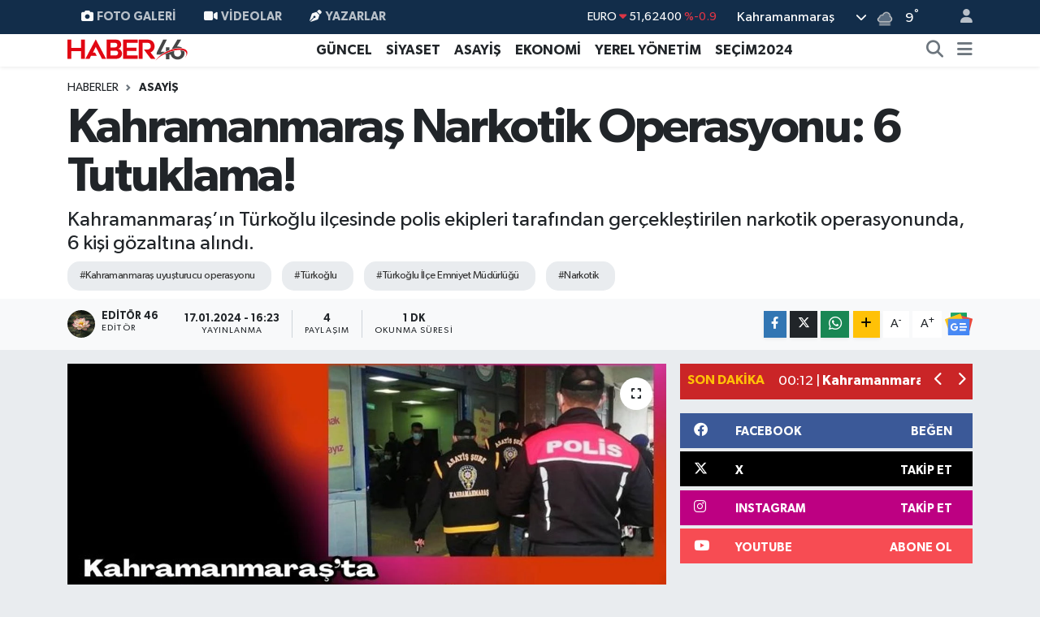

--- FILE ---
content_type: text/html; charset=UTF-8
request_url: https://www.haber46.com.tr/kahramanmaras-narkotik-operasyonu-6-tutuklama
body_size: 21822
content:
<!DOCTYPE html>
<html lang="tr" data-theme="flow">
<head>
<link rel="dns-prefetch" href="//www.haber46.com.tr">
<link rel="dns-prefetch" href="//haber46comtr.teimg.com">
<link rel="dns-prefetch" href="//static.tebilisim.com">
<link rel="dns-prefetch" href="//www.googletagmanager.com">
<link rel="dns-prefetch" href="//secim2024.haber46.com.tr">
<link rel="dns-prefetch" href="//www.facebook.com">
<link rel="dns-prefetch" href="//www.twitter.com">
<link rel="dns-prefetch" href="//www.instagram.com">
<link rel="dns-prefetch" href="//www.youtube.comchannel">
<link rel="dns-prefetch" href="//www.w3.org">
<link rel="dns-prefetch" href="//x.com">
<link rel="dns-prefetch" href="//api.whatsapp.com">
<link rel="dns-prefetch" href="//www.linkedin.com">
<link rel="dns-prefetch" href="//pinterest.com">
<link rel="dns-prefetch" href="//t.me">
<link rel="dns-prefetch" href="//news.google.com">
<link rel="dns-prefetch" href="//facebook.com">
<link rel="dns-prefetch" href="//tebilisim.com">
<link rel="dns-prefetch" href="//twitter.com">
<link rel="dns-prefetch" href="//www.google.com">
<link rel="dns-prefetch" href="//mc.yandex.ru">

    <meta charset="utf-8">
<title>Kahramanmaraş Narkotik Operasyonu: 6 Tutuklama! - Kahramanmaraş Haber | K.Maraş Gündem Son Dakika Haberleri</title>
<meta name="description" content="Kahramanmaraş’ın Türkoğlu ilçesinde polis ekipleri tarafından gerçekleştirilen narkotik operasyonunda, 6 kişi gözaltına alındı.">
<meta name="keywords" content="Kahramanmaraş uyuşturucu operasyonu, türkoğlu, Türkoğlu İlçe Emniyet Müdürlüğü, narkotik">
<link rel="canonical" href="https://www.haber46.com.tr/kahramanmaras-narkotik-operasyonu-6-tutuklama">
<meta name="viewport" content="width=device-width,initial-scale=1">
<meta name="X-UA-Compatible" content="IE=edge">
<meta name="robots" content="max-image-preview:large">
<meta name="theme-color" content="#122d4a">
<meta name="title" content="Kahramanmaraş Narkotik Operasyonu: 6 Tutuklama!">
<meta name="articleSection" content="news">
<meta name="datePublished" content="2024-01-17T16:23:00+03:00">
<meta name="dateModified" content="2024-01-17T16:23:00+03:00">
<meta name="articleAuthor" content="Editör 46">
<meta name="author" content="Editör 46">
<link rel="amphtml" href="https://www.haber46.com.tr/kahramanmaras-narkotik-operasyonu-6-tutuklama/amp">
<meta property="og:site_name" content="Haber46 Kahramanmaraş Haber Son Dakika Türkiye Haberleri, Güncel Ekonomi Spor Magazin Siyasi Haberler,">
<meta property="og:title" content="Kahramanmaraş Narkotik Operasyonu: 6 Tutuklama!">
<meta property="og:description" content="Kahramanmaraş’ın Türkoğlu ilçesinde polis ekipleri tarafından gerçekleştirilen narkotik operasyonunda, 6 kişi gözaltına alındı.">
<meta property="og:url" content="https://www.haber46.com.tr/kahramanmaras-narkotik-operasyonu-6-tutuklama">
<meta property="og:image" content="https://haber46comtr.teimg.com/crop/1280x720/haber46-com-tr/uploads/2024/01/isletmeleri-ve-is-yerlerini-nasil-degistirdigine-goz-ati.jpg">
<meta property="og:image:width" content="1280">
<meta property="og:image:height" content="720">
<meta property="og:image:alt" content="Kahramanmaraş Narkotik Operasyonu: 6 Tutuklama!">
<meta property="og:article:published_time" content="2024-01-17T16:23:00+03:00">
<meta property="og:article:modified_time" content="2024-01-17T16:23:00+03:00">
<meta property="og:type" content="article">
<meta name="twitter:card" content="summary_large_image">
<meta name="twitter:site" content="@haber46comtr">
<meta name="twitter:title" content="Kahramanmaraş Narkotik Operasyonu: 6 Tutuklama!">
<meta name="twitter:description" content="Kahramanmaraş’ın Türkoğlu ilçesinde polis ekipleri tarafından gerçekleştirilen narkotik operasyonunda, 6 kişi gözaltına alındı.">
<meta name="twitter:image" content="https://haber46comtr.teimg.com/crop/1280x720/haber46-com-tr/uploads/2024/01/isletmeleri-ve-is-yerlerini-nasil-degistirdigine-goz-ati.jpg">
<meta name="twitter:url" content="https://www.haber46.com.tr/kahramanmaras-narkotik-operasyonu-6-tutuklama">
<link rel="shortcut icon" type="image/x-icon" href="https://haber46comtr.teimg.com/haber46-com-tr/uploads/2022/04/favicon-1.png">
<link rel="manifest" href="https://www.haber46.com.tr/manifest.json?v=6.6.4" />
<link rel="preload" href="https://static.tebilisim.com/flow/assets/css/font-awesome/fa-solid-900.woff2" as="font" type="font/woff2" crossorigin />
<link rel="preload" href="https://static.tebilisim.com/flow/assets/css/font-awesome/fa-brands-400.woff2" as="font" type="font/woff2" crossorigin />
<link rel="preload" href="https://static.tebilisim.com/flow/assets/css/weather-icons/font/weathericons-regular-webfont.woff2" as="font" type="font/woff2" crossorigin />
<link rel="preload" href="https://static.tebilisim.com/flow/vendor/te/fonts/gibson/Gibson-Bold.woff2" as="font" type="font/woff2" crossorigin />
<link rel="preload" href="https://static.tebilisim.com/flow/vendor/te/fonts/gibson/Gibson-BoldItalic.woff2" as="font" type="font/woff2" crossorigin />
<link rel="preload" href="https://static.tebilisim.com/flow/vendor/te/fonts/gibson/Gibson-Italic.woff2" as="font" type="font/woff2" crossorigin />
<link rel="preload" href="https://static.tebilisim.com/flow/vendor/te/fonts/gibson/Gibson-Light.woff2" as="font" type="font/woff2" crossorigin />
<link rel="preload" href="https://static.tebilisim.com/flow/vendor/te/fonts/gibson/Gibson-LightItalic.woff2" as="font" type="font/woff2" crossorigin />
<link rel="preload" href="https://static.tebilisim.com/flow/vendor/te/fonts/gibson/Gibson-SemiBold.woff2" as="font" type="font/woff2" crossorigin />
<link rel="preload" href="https://static.tebilisim.com/flow/vendor/te/fonts/gibson/Gibson-SemiBoldItalic.woff2" as="font" type="font/woff2" crossorigin />
<link rel="preload" href="https://static.tebilisim.com/flow/vendor/te/fonts/gibson/Gibson.woff2" as="font" type="font/woff2" crossorigin />


<link rel="preload" as="style" href="https://static.tebilisim.com/flow/vendor/te/fonts/gibson.css?v=6.6.4">
<link rel="stylesheet" href="https://static.tebilisim.com/flow/vendor/te/fonts/gibson.css?v=6.6.4">

<link rel="preload" as="image" href="https://haber46comtr.teimg.com/crop/1280x720/haber46-com-tr/uploads/2024/01/isletmeleri-ve-is-yerlerini-nasil-degistirdigine-goz-ati.jpg">
<style>:root {
        --te-link-color: #333;
        --te-link-hover-color: #000;
        --te-font: "Gibson";
        --te-secondary-font: "Gibson";
        --te-h1-font-size: 60px;
        --te-color: #122d4a;
        --te-hover-color: #194c82;
        --mm-ocd-width: 85%!important; /*  Mobil Menü Genişliği */
        --swiper-theme-color: var(--te-color)!important;
        --header-13-color: #ffc107;
    }</style><link rel="preload" as="style" href="https://static.tebilisim.com/flow/assets/vendor/bootstrap/css/bootstrap.min.css?v=6.6.4">
<link rel="stylesheet" href="https://static.tebilisim.com/flow/assets/vendor/bootstrap/css/bootstrap.min.css?v=6.6.4">
<link rel="preload" as="style" href="https://static.tebilisim.com/flow/assets/css/app6.6.4.min.css">
<link rel="stylesheet" href="https://static.tebilisim.com/flow/assets/css/app6.6.4.min.css">



<script type="application/ld+json">{"@context":"https:\/\/schema.org","@type":"WebSite","url":"https:\/\/www.haber46.com.tr","potentialAction":{"@type":"SearchAction","target":"https:\/\/www.haber46.com.tr\/arama?q={query}","query-input":"required name=query"}}</script>

<script type="application/ld+json">{"@context":"https:\/\/schema.org","@type":"NewsMediaOrganization","url":"https:\/\/www.haber46.com.tr","name":"Haber46","logo":"https:\/\/haber46comtr.teimg.com\/haber46-com-tr\/uploads\/2022\/04\/haber46-yeni.svg","sameAs":["https:\/\/www.facebook.com\/haber46.com.tr","https:\/\/www.twitter.com\/haber46comtr","https:\/\/www.youtube.com\/\/channel\/UCGSiKn6bjWGFiypKnqldRpw","https:\/\/www.instagram.com\/haber46.com.tr\/"]}</script>

<script type="application/ld+json">{"@context":"https:\/\/schema.org","@graph":[{"@type":"SiteNavigationElement","name":"Ana Sayfa","url":"https:\/\/www.haber46.com.tr","@id":"https:\/\/www.haber46.com.tr"},{"@type":"SiteNavigationElement","name":"E\u011e\u0130T\u0130M","url":"https:\/\/www.haber46.com.tr\/egitim","@id":"https:\/\/www.haber46.com.tr\/egitim"},{"@type":"SiteNavigationElement","name":"Ekonomi","url":"https:\/\/www.haber46.com.tr\/ekonomi","@id":"https:\/\/www.haber46.com.tr\/ekonomi"},{"@type":"SiteNavigationElement","name":"YA\u015eAM","url":"https:\/\/www.haber46.com.tr\/yasam","@id":"https:\/\/www.haber46.com.tr\/yasam"},{"@type":"SiteNavigationElement","name":"SA\u011eLIK","url":"https:\/\/www.haber46.com.tr\/saglik","@id":"https:\/\/www.haber46.com.tr\/saglik"},{"@type":"SiteNavigationElement","name":"K\u00fclt\u00fcr-sanat","url":"https:\/\/www.haber46.com.tr\/kultur-sanat","@id":"https:\/\/www.haber46.com.tr\/kultur-sanat"},{"@type":"SiteNavigationElement","name":"TEKNOLOJ\u0130","url":"https:\/\/www.haber46.com.tr\/teknoloji","@id":"https:\/\/www.haber46.com.tr\/teknoloji"},{"@type":"SiteNavigationElement","name":"D\u00dcNYA","url":"https:\/\/www.haber46.com.tr\/dunya","@id":"https:\/\/www.haber46.com.tr\/dunya"},{"@type":"SiteNavigationElement","name":"Spor","url":"https:\/\/www.haber46.com.tr\/spor","@id":"https:\/\/www.haber46.com.tr\/spor"},{"@type":"SiteNavigationElement","name":"G\u00dcNCEL","url":"https:\/\/www.haber46.com.tr\/guncel","@id":"https:\/\/www.haber46.com.tr\/guncel"},{"@type":"SiteNavigationElement","name":"S\u0130YASET","url":"https:\/\/www.haber46.com.tr\/siyaset","@id":"https:\/\/www.haber46.com.tr\/siyaset"},{"@type":"SiteNavigationElement","name":"ROPORTAJ","url":"https:\/\/www.haber46.com.tr\/roportaj","@id":"https:\/\/www.haber46.com.tr\/roportaj"},{"@type":"SiteNavigationElement","name":"MAGAZ\u0130N","url":"https:\/\/www.haber46.com.tr\/magazin","@id":"https:\/\/www.haber46.com.tr\/magazin"},{"@type":"SiteNavigationElement","name":"KADIN-A\u0130LE","url":"https:\/\/www.haber46.com.tr\/kadin-aile","@id":"https:\/\/www.haber46.com.tr\/kadin-aile"},{"@type":"SiteNavigationElement","name":"YEREL Y\u00d6NET\u0130M","url":"https:\/\/www.haber46.com.tr\/yerel-yonetim","@id":"https:\/\/www.haber46.com.tr\/yerel-yonetim"},{"@type":"SiteNavigationElement","name":"MEDYA","url":"https:\/\/www.haber46.com.tr\/medya","@id":"https:\/\/www.haber46.com.tr\/medya"},{"@type":"SiteNavigationElement","name":"SE\u00c7\u0130M 2011","url":"https:\/\/www.haber46.com.tr\/secim-2011","@id":"https:\/\/www.haber46.com.tr\/secim-2011"},{"@type":"SiteNavigationElement","name":"\u00dc\u00c7\u00dcNC\u00dc SAYFA","url":"https:\/\/www.haber46.com.tr\/ucuncu-sayfa","@id":"https:\/\/www.haber46.com.tr\/ucuncu-sayfa"},{"@type":"SiteNavigationElement","name":"B\u0130L\u0130MNET","url":"https:\/\/www.haber46.com.tr\/bilimnet","@id":"https:\/\/www.haber46.com.tr\/bilimnet"},{"@type":"SiteNavigationElement","name":"Yemek","url":"https:\/\/www.haber46.com.tr\/yemek","@id":"https:\/\/www.haber46.com.tr\/yemek"},{"@type":"SiteNavigationElement","name":"S\u0130V\u0130L TOPLUM","url":"https:\/\/www.haber46.com.tr\/sivil-toplum","@id":"https:\/\/www.haber46.com.tr\/sivil-toplum"},{"@type":"SiteNavigationElement","name":"SE\u00c7\u0130M 2014","url":"https:\/\/www.haber46.com.tr\/secim-2014","@id":"https:\/\/www.haber46.com.tr\/secim-2014"},{"@type":"SiteNavigationElement","name":"K\u0130M K\u0130MD\u0130R","url":"https:\/\/www.haber46.com.tr\/kim-kimdir","@id":"https:\/\/www.haber46.com.tr\/kim-kimdir"},{"@type":"SiteNavigationElement","name":"KS\u00dc","url":"https:\/\/www.haber46.com.tr\/ksu","@id":"https:\/\/www.haber46.com.tr\/ksu"},{"@type":"SiteNavigationElement","name":"\u00c7EK G\u00d6NDER","url":"https:\/\/www.haber46.com.tr\/cek-gonder","@id":"https:\/\/www.haber46.com.tr\/cek-gonder"},{"@type":"SiteNavigationElement","name":"K\u0130TAP","url":"https:\/\/www.haber46.com.tr\/kitap","@id":"https:\/\/www.haber46.com.tr\/kitap"},{"@type":"SiteNavigationElement","name":"HEDEF2020","url":"https:\/\/www.haber46.com.tr\/hedef2020","@id":"https:\/\/www.haber46.com.tr\/hedef2020"},{"@type":"SiteNavigationElement","name":"OTOMOB\u0130L","url":"https:\/\/www.haber46.com.tr\/otomobil","@id":"https:\/\/www.haber46.com.tr\/otomobil"},{"@type":"SiteNavigationElement","name":"M\u0130ZAH","url":"https:\/\/www.haber46.com.tr\/mizah","@id":"https:\/\/www.haber46.com.tr\/mizah"},{"@type":"SiteNavigationElement","name":"TAR\u0130H","url":"https:\/\/www.haber46.com.tr\/tarih","@id":"https:\/\/www.haber46.com.tr\/tarih"},{"@type":"SiteNavigationElement","name":"SE\u00c7\u0130M 2015","url":"https:\/\/www.haber46.com.tr\/secim-2015","@id":"https:\/\/www.haber46.com.tr\/secim-2015"},{"@type":"SiteNavigationElement","name":"Genel","url":"https:\/\/www.haber46.com.tr\/genel","@id":"https:\/\/www.haber46.com.tr\/genel"},{"@type":"SiteNavigationElement","name":"Politika","url":"https:\/\/www.haber46.com.tr\/politika","@id":"https:\/\/www.haber46.com.tr\/politika"},{"@type":"SiteNavigationElement","name":"YEREL","url":"https:\/\/www.haber46.com.tr\/yerel","@id":"https:\/\/www.haber46.com.tr\/yerel"},{"@type":"SiteNavigationElement","name":"B\u00d6LGEDEN","url":"https:\/\/www.haber46.com.tr\/bolgeden","@id":"https:\/\/www.haber46.com.tr\/bolgeden"},{"@type":"SiteNavigationElement","name":"B\u0130L\u0130M TEKNOLOJ\u0130","url":"https:\/\/www.haber46.com.tr\/bilim-teknoloji","@id":"https:\/\/www.haber46.com.tr\/bilim-teknoloji"},{"@type":"SiteNavigationElement","name":"ASAY\u0130\u015e","url":"https:\/\/www.haber46.com.tr\/asayis","@id":"https:\/\/www.haber46.com.tr\/asayis"},{"@type":"SiteNavigationElement","name":"\u00c7EVRE","url":"https:\/\/www.haber46.com.tr\/cevre","@id":"https:\/\/www.haber46.com.tr\/cevre"},{"@type":"SiteNavigationElement","name":"B\u0130L\u0130M VE TEKNOLOJ\u0130","url":"https:\/\/www.haber46.com.tr\/bilim-ve-teknoloji","@id":"https:\/\/www.haber46.com.tr\/bilim-ve-teknoloji"},{"@type":"SiteNavigationElement","name":"YARI\u015eMALAR","url":"https:\/\/www.haber46.com.tr\/yarismalar","@id":"https:\/\/www.haber46.com.tr\/yarismalar"},{"@type":"SiteNavigationElement","name":"TANITIM","url":"https:\/\/www.haber46.com.tr\/tanitim","@id":"https:\/\/www.haber46.com.tr\/tanitim"},{"@type":"SiteNavigationElement","name":"Sa\u011fl\u0131k","url":"https:\/\/www.haber46.com.tr\/saglik-1","@id":"https:\/\/www.haber46.com.tr\/saglik-1"},{"@type":"SiteNavigationElement","name":"Reklam","url":"https:\/\/www.haber46.com.tr\/reklam","@id":"https:\/\/www.haber46.com.tr\/reklam"},{"@type":"SiteNavigationElement","name":"\u0130leti\u015fim","url":"https:\/\/www.haber46.com.tr\/iletisim","@id":"https:\/\/www.haber46.com.tr\/iletisim"},{"@type":"SiteNavigationElement","name":"Gizlilik S\u00f6zle\u015fmesi","url":"https:\/\/www.haber46.com.tr\/gizlilik-sozlesmesi","@id":"https:\/\/www.haber46.com.tr\/gizlilik-sozlesmesi"},{"@type":"SiteNavigationElement","name":"Yazarlar","url":"https:\/\/www.haber46.com.tr\/yazarlar","@id":"https:\/\/www.haber46.com.tr\/yazarlar"},{"@type":"SiteNavigationElement","name":"Foto Galeri","url":"https:\/\/www.haber46.com.tr\/foto-galeri","@id":"https:\/\/www.haber46.com.tr\/foto-galeri"},{"@type":"SiteNavigationElement","name":"Video Galeri","url":"https:\/\/www.haber46.com.tr\/video","@id":"https:\/\/www.haber46.com.tr\/video"},{"@type":"SiteNavigationElement","name":"Biyografiler","url":"https:\/\/www.haber46.com.tr\/biyografi","@id":"https:\/\/www.haber46.com.tr\/biyografi"},{"@type":"SiteNavigationElement","name":"Vefatlar","url":"https:\/\/www.haber46.com.tr\/vefat","@id":"https:\/\/www.haber46.com.tr\/vefat"},{"@type":"SiteNavigationElement","name":"R\u00f6portajlar","url":"https:\/\/www.haber46.com.tr\/roportaj","@id":"https:\/\/www.haber46.com.tr\/roportaj"},{"@type":"SiteNavigationElement","name":"Anketler","url":"https:\/\/www.haber46.com.tr\/anketler","@id":"https:\/\/www.haber46.com.tr\/anketler"},{"@type":"SiteNavigationElement","name":"Obshtina Ruzhintsi Bug\u00fcn, Yar\u0131n ve 1 Haftal\u0131k Hava Durumu Tahmini","url":"https:\/\/www.haber46.com.tr\/obshtina-ruzhintsi-hava-durumu","@id":"https:\/\/www.haber46.com.tr\/obshtina-ruzhintsi-hava-durumu"},{"@type":"SiteNavigationElement","name":"Obshtina Ruzhintsi Namaz Vakitleri","url":"https:\/\/www.haber46.com.tr\/obshtina-ruzhintsi-namaz-vakitleri","@id":"https:\/\/www.haber46.com.tr\/obshtina-ruzhintsi-namaz-vakitleri"},{"@type":"SiteNavigationElement","name":"Puan Durumu ve Fikst\u00fcr","url":"https:\/\/www.haber46.com.tr\/futbol\/st-super-lig-puan-durumu-ve-fikstur","@id":"https:\/\/www.haber46.com.tr\/futbol\/st-super-lig-puan-durumu-ve-fikstur"}]}</script>

<script type="application/ld+json">{"@context":"https:\/\/schema.org","@type":"BreadcrumbList","itemListElement":[{"@type":"ListItem","position":1,"item":{"@type":"Thing","@id":"https:\/\/www.haber46.com.tr","name":"Haberler"}},{"@type":"ListItem","position":2,"item":{"@type":"Thing","@id":"https:\/\/www.haber46.com.tr\/asayis","name":"ASAY\u0130\u015e"}},{"@type":"ListItem","position":3,"item":{"@type":"Thing","@id":"https:\/\/www.haber46.com.tr\/kahramanmaras-narkotik-operasyonu-6-tutuklama","name":"Kahramanmara\u015f Narkotik Operasyonu: 6 Tutuklama!"}}]}</script>
<script type="application/ld+json">{"@context":"https:\/\/schema.org","@type":"NewsArticle","headline":"Kahramanmara\u015f Narkotik Operasyonu: 6 Tutuklama!","articleSection":"ASAY\u0130\u015e","dateCreated":"2024-01-17T16:23:00+03:00","datePublished":"2024-01-17T16:23:00+03:00","dateModified":"2024-01-17T16:23:00+03:00","wordCount":103,"genre":"news","mainEntityOfPage":{"@type":"WebPage","@id":"https:\/\/www.haber46.com.tr\/kahramanmaras-narkotik-operasyonu-6-tutuklama"},"articleBody":"Kahramanmara\u015f Narkotik Su\u00e7larla M\u00fccadele \u015eube M\u00fcd\u00fcrl\u00fc\u011f\u00fc ile T\u00fcrko\u011flu \u0130l\u00e7e Emniyet M\u00fcd\u00fcrl\u00fc\u011f\u00fc ekiplerinin koordineli \u00e7al\u0131\u015fmas\u0131 sonucunda belirlenen adreslere d\u00fczenlenen operasyonda, 6 \u015f\u00fcpheli&nbsp;g\u00f6zalt\u0131na al\u0131nd\u0131. Emniyetteki i\u015flemlerin ard\u0131ndan adli makamlara sevk edilen \u015fah\u0131slar, uyu\u015fturucu ticaretinden&nbsp;tutuklanarak cezaevine g\u00f6nderildi.\r\n\r\nOperasyonda ele ge\u00e7irilen uyu\u015fturucu madde ise emniyet g\u00fc\u00e7leri taraf\u0131ndan muhafaza alt\u0131na al\u0131nd\u0131. Polis ekipleri, halk\u0131n g\u00fcvenli\u011fi ve kamu d\u00fczenini sa\u011flamak ad\u0131na uyu\u015fturucu ticareti ve kullan\u0131m\u0131na kar\u015f\u0131 m\u00fccadelesini s\u00fcrd\u00fcr\u00fcyor.","description":"Kahramanmara\u015f\u2019\u0131n T\u00fcrko\u011flu il\u00e7esinde polis ekipleri taraf\u0131ndan ger\u00e7ekle\u015ftirilen narkotik operasyonunda, 6 ki\u015fi g\u00f6zalt\u0131na al\u0131nd\u0131.","inLanguage":"tr-TR","keywords":["Kahramanmara\u015f uyu\u015fturucu operasyonu","t\u00fcrko\u011flu","T\u00fcrko\u011flu \u0130l\u00e7e Emniyet M\u00fcd\u00fcrl\u00fc\u011f\u00fc","narkotik"],"image":{"@type":"ImageObject","url":"https:\/\/haber46comtr.teimg.com\/crop\/1280x720\/haber46-com-tr\/uploads\/2024\/01\/isletmeleri-ve-is-yerlerini-nasil-degistirdigine-goz-ati.jpg","width":"1280","height":"720","caption":"Kahramanmara\u015f Narkotik Operasyonu: 6 Tutuklama!"},"publishingPrinciples":"https:\/\/www.haber46.com.tr\/gizlilik-sozlesmesi","isFamilyFriendly":"http:\/\/schema.org\/True","isAccessibleForFree":"http:\/\/schema.org\/True","publisher":{"@type":"Organization","name":"Haber46","image":"https:\/\/haber46comtr.teimg.com\/haber46-com-tr\/uploads\/2022\/04\/haber46-yeni.svg","logo":{"@type":"ImageObject","url":"https:\/\/haber46comtr.teimg.com\/haber46-com-tr\/uploads\/2022\/04\/haber46-yeni.svg","width":"640","height":"375"}},"author":{"@type":"Person","name":"Edit\u00f6r 46","honorificPrefix":"","jobTitle":"Edit\u00f6r","url":null}}</script>





<script async src="https://www.googletagmanager.com/gtag/js?id=UA-9724995-2"></script>
<script>
  window.dataLayer = window.dataLayer || [];
  function gtag(){dataLayer.push(arguments);}
  gtag('js', new Date());

  gtag('config', 'UA-9724995-2');
</script>



<script async data-cfasync="false"
	src="https://www.googletagmanager.com/gtag/js?id=GA4307685534"></script>
<script data-cfasync="false">
	window.dataLayer = window.dataLayer || [];
	  function gtag(){dataLayer.push(arguments);}
	  gtag('js', new Date());
	  gtag('config', 'GA4307685534');
</script>




</head>




<body class="d-flex flex-column min-vh-100">

    
    

    <header class="header-4">
    <div class="top-header d-none d-lg-block">
        <div class="container">
            <div class="d-flex justify-content-between align-items-center">

                <ul  class="top-menu nav small sticky-top">
        <li class="nav-item   ">
        <a href="/foto-galeri" class="nav-link pe-3" target="_self" title="Foto Galeri"><i class="fa fa-camera me-1 text-light mr-1"></i>Foto Galeri</a>
        
    </li>
        <li class="nav-item   ">
        <a href="/video" class="nav-link pe-3" target="_self" title="Videolar"><i class="fa fa-video me-1 text-light mr-1"></i>Videolar</a>
        
    </li>
        <li class="nav-item   ">
        <a href="/yazarlar" class="nav-link pe-3" target="_self" title="Yazarlar"><i class="fa fa-pen-nib me-1 text-light mr-1"></i>Yazarlar</a>
        
    </li>
    </ul>


                                    <div class="position-relative overflow-hidden ms-auto text-end" style="height: 36px;">
                        <!-- PİYASALAR -->
        <div class="newsticker mini small">
        <ul class="newsticker__list list-unstyled" data-header="4">
            <li class="newsticker__item col dolar">DOLAR
                <span class="text-success"><i class="fa fa-caret-up"></i></span>
                <span class="value">43,49900</span>
                <span class="text-success">%0.19</span>
            </li>
            <li class="newsticker__item col euro">EURO
                <span class="text-danger"><i class="fa fa-caret-down"></i></span>
                <span class="value">51,62400</span>
                <span class="text-danger">%-0.9</span>
            </li>
            <li class="newsticker__item col euro">STERLİN
                <span class="text-danger"><i class="fa fa-caret-down"></i></span>
                <span class="value">59,60390</span>
                <span class="text-danger">%-0.78</span>
            </li>
            <li class="newsticker__item col altin">G.ALTIN
                <span class="text-success"><i class="fa fa-caret-minus"></i></span>
                <span class="value">6788,96000</span>
                <span class="text-success">%0</span>
            </li>
            <li class="newsticker__item col bist">BİST100
                <span class="text-success"><i class="fa fa-caret-up"></i></span>
                <span class="value">13.838,00</span>
                <span class="text-success">%5</span>
            </li>
            <li class="newsticker__item col btc">BITCOIN
                <span class="text-danger"><i class="fa fa-caret-down"></i></span>
                <span class="value">78.524,10</span>
                <span class="text-danger">%-5.37</span>
            </li>
        </ul>
    </div>
    

                    </div>
                    <div class="d-flex justify-content-end align-items-center text-light ms-4 weather-widget mini">
                        <!-- HAVA DURUMU -->

<input type="hidden" name="widget_setting_weathercity" value="37.75030360,36.95410700" />

            <div class="weather d-none d-xl-block me-2" data-header="4">
            <div class="custom-selectbox text-white" onclick="toggleDropdown(this)" style="width: 100%">
    <div class="d-flex justify-content-between align-items-center">
        <span style="">Kahramanmaraş</span>
        <i class="fas fa-chevron-down" style="font-size: 14px"></i>
    </div>
    <ul class="bg-white text-dark overflow-widget" style="min-height: 100px; max-height: 300px">
                        <li>
            <a href="https://www.haber46.com.tr/adana-hava-durumu" title="Adana Hava Durumu" class="text-dark">
                Adana
            </a>
        </li>
                        <li>
            <a href="https://www.haber46.com.tr/adiyaman-hava-durumu" title="Adıyaman Hava Durumu" class="text-dark">
                Adıyaman
            </a>
        </li>
                        <li>
            <a href="https://www.haber46.com.tr/afyonkarahisar-hava-durumu" title="Afyonkarahisar Hava Durumu" class="text-dark">
                Afyonkarahisar
            </a>
        </li>
                        <li>
            <a href="https://www.haber46.com.tr/agri-hava-durumu" title="Ağrı Hava Durumu" class="text-dark">
                Ağrı
            </a>
        </li>
                        <li>
            <a href="https://www.haber46.com.tr/aksaray-hava-durumu" title="Aksaray Hava Durumu" class="text-dark">
                Aksaray
            </a>
        </li>
                        <li>
            <a href="https://www.haber46.com.tr/amasya-hava-durumu" title="Amasya Hava Durumu" class="text-dark">
                Amasya
            </a>
        </li>
                        <li>
            <a href="https://www.haber46.com.tr/ankara-hava-durumu" title="Ankara Hava Durumu" class="text-dark">
                Ankara
            </a>
        </li>
                        <li>
            <a href="https://www.haber46.com.tr/antalya-hava-durumu" title="Antalya Hava Durumu" class="text-dark">
                Antalya
            </a>
        </li>
                        <li>
            <a href="https://www.haber46.com.tr/ardahan-hava-durumu" title="Ardahan Hava Durumu" class="text-dark">
                Ardahan
            </a>
        </li>
                        <li>
            <a href="https://www.haber46.com.tr/artvin-hava-durumu" title="Artvin Hava Durumu" class="text-dark">
                Artvin
            </a>
        </li>
                        <li>
            <a href="https://www.haber46.com.tr/aydin-hava-durumu" title="Aydın Hava Durumu" class="text-dark">
                Aydın
            </a>
        </li>
                        <li>
            <a href="https://www.haber46.com.tr/balikesir-hava-durumu" title="Balıkesir Hava Durumu" class="text-dark">
                Balıkesir
            </a>
        </li>
                        <li>
            <a href="https://www.haber46.com.tr/bartin-hava-durumu" title="Bartın Hava Durumu" class="text-dark">
                Bartın
            </a>
        </li>
                        <li>
            <a href="https://www.haber46.com.tr/batman-hava-durumu" title="Batman Hava Durumu" class="text-dark">
                Batman
            </a>
        </li>
                        <li>
            <a href="https://www.haber46.com.tr/bayburt-hava-durumu" title="Bayburt Hava Durumu" class="text-dark">
                Bayburt
            </a>
        </li>
                        <li>
            <a href="https://www.haber46.com.tr/bilecik-hava-durumu" title="Bilecik Hava Durumu" class="text-dark">
                Bilecik
            </a>
        </li>
                        <li>
            <a href="https://www.haber46.com.tr/bingol-hava-durumu" title="Bingöl Hava Durumu" class="text-dark">
                Bingöl
            </a>
        </li>
                        <li>
            <a href="https://www.haber46.com.tr/bitlis-hava-durumu" title="Bitlis Hava Durumu" class="text-dark">
                Bitlis
            </a>
        </li>
                        <li>
            <a href="https://www.haber46.com.tr/bolu-hava-durumu" title="Bolu Hava Durumu" class="text-dark">
                Bolu
            </a>
        </li>
                        <li>
            <a href="https://www.haber46.com.tr/burdur-hava-durumu" title="Burdur Hava Durumu" class="text-dark">
                Burdur
            </a>
        </li>
                        <li>
            <a href="https://www.haber46.com.tr/bursa-hava-durumu" title="Bursa Hava Durumu" class="text-dark">
                Bursa
            </a>
        </li>
                        <li>
            <a href="https://www.haber46.com.tr/canakkale-hava-durumu" title="Çanakkale Hava Durumu" class="text-dark">
                Çanakkale
            </a>
        </li>
                        <li>
            <a href="https://www.haber46.com.tr/cankiri-hava-durumu" title="Çankırı Hava Durumu" class="text-dark">
                Çankırı
            </a>
        </li>
                        <li>
            <a href="https://www.haber46.com.tr/corum-hava-durumu" title="Çorum Hava Durumu" class="text-dark">
                Çorum
            </a>
        </li>
                        <li>
            <a href="https://www.haber46.com.tr/denizli-hava-durumu" title="Denizli Hava Durumu" class="text-dark">
                Denizli
            </a>
        </li>
                        <li>
            <a href="https://www.haber46.com.tr/diyarbakir-hava-durumu" title="Diyarbakır Hava Durumu" class="text-dark">
                Diyarbakır
            </a>
        </li>
                        <li>
            <a href="https://www.haber46.com.tr/duzce-hava-durumu" title="Düzce Hava Durumu" class="text-dark">
                Düzce
            </a>
        </li>
                        <li>
            <a href="https://www.haber46.com.tr/edirne-hava-durumu" title="Edirne Hava Durumu" class="text-dark">
                Edirne
            </a>
        </li>
                        <li>
            <a href="https://www.haber46.com.tr/elazig-hava-durumu" title="Elazığ Hava Durumu" class="text-dark">
                Elazığ
            </a>
        </li>
                        <li>
            <a href="https://www.haber46.com.tr/erzincan-hava-durumu" title="Erzincan Hava Durumu" class="text-dark">
                Erzincan
            </a>
        </li>
                        <li>
            <a href="https://www.haber46.com.tr/erzurum-hava-durumu" title="Erzurum Hava Durumu" class="text-dark">
                Erzurum
            </a>
        </li>
                        <li>
            <a href="https://www.haber46.com.tr/eskisehir-hava-durumu" title="Eskişehir Hava Durumu" class="text-dark">
                Eskişehir
            </a>
        </li>
                        <li>
            <a href="https://www.haber46.com.tr/gaziantep-hava-durumu" title="Gaziantep Hava Durumu" class="text-dark">
                Gaziantep
            </a>
        </li>
                        <li>
            <a href="https://www.haber46.com.tr/giresun-hava-durumu" title="Giresun Hava Durumu" class="text-dark">
                Giresun
            </a>
        </li>
                        <li>
            <a href="https://www.haber46.com.tr/gumushane-hava-durumu" title="Gümüşhane Hava Durumu" class="text-dark">
                Gümüşhane
            </a>
        </li>
                        <li>
            <a href="https://www.haber46.com.tr/hakkari-hava-durumu" title="Hakkâri Hava Durumu" class="text-dark">
                Hakkâri
            </a>
        </li>
                        <li>
            <a href="https://www.haber46.com.tr/hatay-hava-durumu" title="Hatay Hava Durumu" class="text-dark">
                Hatay
            </a>
        </li>
                        <li>
            <a href="https://www.haber46.com.tr/igdir-hava-durumu" title="Iğdır Hava Durumu" class="text-dark">
                Iğdır
            </a>
        </li>
                        <li>
            <a href="https://www.haber46.com.tr/isparta-hava-durumu" title="Isparta Hava Durumu" class="text-dark">
                Isparta
            </a>
        </li>
                        <li>
            <a href="https://www.haber46.com.tr/istanbul-hava-durumu" title="İstanbul Hava Durumu" class="text-dark">
                İstanbul
            </a>
        </li>
                        <li>
            <a href="https://www.haber46.com.tr/izmir-hava-durumu" title="İzmir Hava Durumu" class="text-dark">
                İzmir
            </a>
        </li>
                        <li>
            <a href="https://www.haber46.com.tr/kahramanmaras-hava-durumu" title="Kahramanmaraş Hava Durumu" class="text-dark">
                Kahramanmaraş
            </a>
        </li>
                        <li>
            <a href="https://www.haber46.com.tr/karabuk-hava-durumu" title="Karabük Hava Durumu" class="text-dark">
                Karabük
            </a>
        </li>
                        <li>
            <a href="https://www.haber46.com.tr/karaman-hava-durumu" title="Karaman Hava Durumu" class="text-dark">
                Karaman
            </a>
        </li>
                        <li>
            <a href="https://www.haber46.com.tr/kars-hava-durumu" title="Kars Hava Durumu" class="text-dark">
                Kars
            </a>
        </li>
                        <li>
            <a href="https://www.haber46.com.tr/kastamonu-hava-durumu" title="Kastamonu Hava Durumu" class="text-dark">
                Kastamonu
            </a>
        </li>
                        <li>
            <a href="https://www.haber46.com.tr/kayseri-hava-durumu" title="Kayseri Hava Durumu" class="text-dark">
                Kayseri
            </a>
        </li>
                        <li>
            <a href="https://www.haber46.com.tr/kilis-hava-durumu" title="Kilis Hava Durumu" class="text-dark">
                Kilis
            </a>
        </li>
                        <li>
            <a href="https://www.haber46.com.tr/kirikkale-hava-durumu" title="Kırıkkale Hava Durumu" class="text-dark">
                Kırıkkale
            </a>
        </li>
                        <li>
            <a href="https://www.haber46.com.tr/kirklareli-hava-durumu" title="Kırklareli Hava Durumu" class="text-dark">
                Kırklareli
            </a>
        </li>
                        <li>
            <a href="https://www.haber46.com.tr/kirsehir-hava-durumu" title="Kırşehir Hava Durumu" class="text-dark">
                Kırşehir
            </a>
        </li>
                        <li>
            <a href="https://www.haber46.com.tr/kocaeli-hava-durumu" title="Kocaeli Hava Durumu" class="text-dark">
                Kocaeli
            </a>
        </li>
                        <li>
            <a href="https://www.haber46.com.tr/konya-hava-durumu" title="Konya Hava Durumu" class="text-dark">
                Konya
            </a>
        </li>
                        <li>
            <a href="https://www.haber46.com.tr/kutahya-hava-durumu" title="Kütahya Hava Durumu" class="text-dark">
                Kütahya
            </a>
        </li>
                        <li>
            <a href="https://www.haber46.com.tr/malatya-hava-durumu" title="Malatya Hava Durumu" class="text-dark">
                Malatya
            </a>
        </li>
                        <li>
            <a href="https://www.haber46.com.tr/manisa-hava-durumu" title="Manisa Hava Durumu" class="text-dark">
                Manisa
            </a>
        </li>
                        <li>
            <a href="https://www.haber46.com.tr/mardin-hava-durumu" title="Mardin Hava Durumu" class="text-dark">
                Mardin
            </a>
        </li>
                        <li>
            <a href="https://www.haber46.com.tr/mersin-hava-durumu" title="Mersin Hava Durumu" class="text-dark">
                Mersin
            </a>
        </li>
                        <li>
            <a href="https://www.haber46.com.tr/mugla-hava-durumu" title="Muğla Hava Durumu" class="text-dark">
                Muğla
            </a>
        </li>
                        <li>
            <a href="https://www.haber46.com.tr/mus-hava-durumu" title="Muş Hava Durumu" class="text-dark">
                Muş
            </a>
        </li>
                        <li>
            <a href="https://www.haber46.com.tr/nevsehir-hava-durumu" title="Nevşehir Hava Durumu" class="text-dark">
                Nevşehir
            </a>
        </li>
                        <li>
            <a href="https://www.haber46.com.tr/nigde-hava-durumu" title="Niğde Hava Durumu" class="text-dark">
                Niğde
            </a>
        </li>
                        <li>
            <a href="https://www.haber46.com.tr/ordu-hava-durumu" title="Ordu Hava Durumu" class="text-dark">
                Ordu
            </a>
        </li>
                        <li>
            <a href="https://www.haber46.com.tr/osmaniye-hava-durumu" title="Osmaniye Hava Durumu" class="text-dark">
                Osmaniye
            </a>
        </li>
                        <li>
            <a href="https://www.haber46.com.tr/rize-hava-durumu" title="Rize Hava Durumu" class="text-dark">
                Rize
            </a>
        </li>
                        <li>
            <a href="https://www.haber46.com.tr/sakarya-hava-durumu" title="Sakarya Hava Durumu" class="text-dark">
                Sakarya
            </a>
        </li>
                        <li>
            <a href="https://www.haber46.com.tr/samsun-hava-durumu" title="Samsun Hava Durumu" class="text-dark">
                Samsun
            </a>
        </li>
                        <li>
            <a href="https://www.haber46.com.tr/sanliurfa-hava-durumu" title="Şanlıurfa Hava Durumu" class="text-dark">
                Şanlıurfa
            </a>
        </li>
                        <li>
            <a href="https://www.haber46.com.tr/siirt-hava-durumu" title="Siirt Hava Durumu" class="text-dark">
                Siirt
            </a>
        </li>
                        <li>
            <a href="https://www.haber46.com.tr/sinop-hava-durumu" title="Sinop Hava Durumu" class="text-dark">
                Sinop
            </a>
        </li>
                        <li>
            <a href="https://www.haber46.com.tr/sivas-hava-durumu" title="Sivas Hava Durumu" class="text-dark">
                Sivas
            </a>
        </li>
                        <li>
            <a href="https://www.haber46.com.tr/sirnak-hava-durumu" title="Şırnak Hava Durumu" class="text-dark">
                Şırnak
            </a>
        </li>
                        <li>
            <a href="https://www.haber46.com.tr/tekirdag-hava-durumu" title="Tekirdağ Hava Durumu" class="text-dark">
                Tekirdağ
            </a>
        </li>
                        <li>
            <a href="https://www.haber46.com.tr/tokat-hava-durumu" title="Tokat Hava Durumu" class="text-dark">
                Tokat
            </a>
        </li>
                        <li>
            <a href="https://www.haber46.com.tr/trabzon-hava-durumu" title="Trabzon Hava Durumu" class="text-dark">
                Trabzon
            </a>
        </li>
                        <li>
            <a href="https://www.haber46.com.tr/tunceli-hava-durumu" title="Tunceli Hava Durumu" class="text-dark">
                Tunceli
            </a>
        </li>
                        <li>
            <a href="https://www.haber46.com.tr/usak-hava-durumu" title="Uşak Hava Durumu" class="text-dark">
                Uşak
            </a>
        </li>
                        <li>
            <a href="https://www.haber46.com.tr/van-hava-durumu" title="Van Hava Durumu" class="text-dark">
                Van
            </a>
        </li>
                        <li>
            <a href="https://www.haber46.com.tr/yalova-hava-durumu" title="Yalova Hava Durumu" class="text-dark">
                Yalova
            </a>
        </li>
                        <li>
            <a href="https://www.haber46.com.tr/yozgat-hava-durumu" title="Yozgat Hava Durumu" class="text-dark">
                Yozgat
            </a>
        </li>
                        <li>
            <a href="https://www.haber46.com.tr/zonguldak-hava-durumu" title="Zonguldak Hava Durumu" class="text-dark">
                Zonguldak
            </a>
        </li>
            </ul>
</div>

        </div>
        <div class="d-none d-xl-block" data-header="4">
            <span class="lead me-2">
                <img src="//cdn.weatherapi.com/weather/64x64/day/248.png" class="condition" width="26" height="26" alt="9" />
            </span>
            <span class="degree text-white">9</span><sup class="text-white">°</sup>
        </div>
    
<div data-location='{"city":"TUXX0014"}' class="d-none"></div>


                    </div>
                                <ul class="nav ms-4">
                    <li class="nav-item ms-2"><a class="nav-link pe-0" href="/member/login" title="Üyelik Girişi" target="_blank"><i class="fa fa-user"></i></a></li>
                </ul>
            </div>
        </div>
    </div>
    <nav class="main-menu navbar navbar-expand-lg bg-white shadow-sm py-1">
        <div class="container">
            <div class="d-lg-none">
                <a href="#menu" title="Ana Menü"><i class="fa fa-bars fa-lg"></i></a>
            </div>
            <div>
                                <a class="navbar-brand me-0" href="/" title="Haber46 Kahramanmaraş Haber Son Dakika Türkiye Haberleri, Güncel Ekonomi Spor Magazin Siyasi Haberler,">
                    <img src="https://haber46comtr.teimg.com/haber46-com-tr/uploads/2022/04/haber46-yeni.svg" alt="Haber46 Kahramanmaraş Haber Son Dakika Türkiye Haberleri, Güncel Ekonomi Spor Magazin Siyasi Haberler," width="150" height="40" class="light-mode img-fluid flow-logo">
<img src="https://haber46comtr.teimg.com/haber46-com-tr/uploads/2022/04/haber46-light.svg" alt="Haber46 Kahramanmaraş Haber Son Dakika Türkiye Haberleri, Güncel Ekonomi Spor Magazin Siyasi Haberler," width="150" height="40" class="dark-mode img-fluid flow-logo d-none">

                </a>
                            </div>
            <div class="d-none d-lg-block">
                <ul  class="nav fw-semibold">
        <li class="nav-item   ">
        <a href="/guncel" class="nav-link nav-link text-dark" target="_self" title="GÜNCEL">GÜNCEL</a>
        
    </li>
        <li class="nav-item   ">
        <a href="/siyaset" class="nav-link nav-link text-dark" target="_self" title="SİYASET">SİYASET</a>
        
    </li>
        <li class="nav-item   ">
        <a href="/asayis" class="nav-link nav-link text-dark" target="_self" title="ASAYİŞ">ASAYİŞ</a>
        
    </li>
        <li class="nav-item   ">
        <a href="/ekonomi" class="nav-link nav-link text-dark" target="_self" title="EKONOMİ">EKONOMİ</a>
        
    </li>
        <li class="nav-item   ">
        <a href="/yerel-yonetim" class="nav-link nav-link text-dark" target="_self" title="YEREL YÖNETİM">YEREL YÖNETİM</a>
        
    </li>
        <li class="nav-item   ">
        <a href="https://secim2024.haber46.com.tr/" class="nav-link nav-link text-dark" target="_self" title="SEÇİM2024">SEÇİM2024</a>
        
    </li>
    </ul>

            </div>
            <ul class="navigation-menu nav d-flex align-items-center">
                <li class="nav-item">
                    <a href="/arama" class="nav-link" title="Ara">
                        <i class="fa fa-search fa-lg text-secondary"></i>
                    </a>
                </li>
                
                <li class="nav-item dropdown d-none d-lg-block position-static">
                    <a class="nav-link p-0 ms-2 text-secondary" data-bs-toggle="dropdown" href="#" aria-haspopup="true" aria-expanded="false" title="Ana Menü"><i class="fa fa-bars fa-lg"></i></a>
                    <div class="mega-menu dropdown-menu dropdown-menu-end text-capitalize shadow-lg border-0 rounded-0">

    <div class="row g-3 small p-3">

                <div class="col">
            <div class="extra-sections bg-light p-3 border">
                <a href="https://www.haber46.com.tr/kahramanmaras-nobetci-eczaneler" title="Nöbetçi Eczaneler" class="d-block border-bottom pb-2 mb-2" target="_self"><i class="fa-solid fa-capsules me-2"></i>Nöbetçi Eczaneler</a>
<a href="https://www.haber46.com.tr/kahramanmaras-hava-durumu" title="Hava Durumu" class="d-block border-bottom pb-2 mb-2" target="_self"><i class="fa-solid fa-cloud-sun me-2"></i>Hava Durumu</a>
<a href="https://www.haber46.com.tr/kahramanmaras-namaz-vakitleri" title="Namaz Vakitleri" class="d-block border-bottom pb-2 mb-2" target="_self"><i class="fa-solid fa-mosque me-2"></i>Namaz Vakitleri</a>
<a href="https://www.haber46.com.tr/kahramanmaras-trafik-durumu" title="Trafik Durumu" class="d-block border-bottom pb-2 mb-2" target="_self"><i class="fa-solid fa-car me-2"></i>Trafik Durumu</a>
<a href="https://www.haber46.com.tr/futbol/super-lig-puan-durumu-ve-fikstur" title="Süper Lig Puan Durumu ve Fikstür" class="d-block border-bottom pb-2 mb-2" target="_self"><i class="fa-solid fa-chart-bar me-2"></i>Süper Lig Puan Durumu ve Fikstür</a>
<a href="https://www.haber46.com.tr/tum-mansetler" title="Tüm Manşetler" class="d-block border-bottom pb-2 mb-2" target="_self"><i class="fa-solid fa-newspaper me-2"></i>Tüm Manşetler</a>
<a href="https://www.haber46.com.tr/sondakika-haberleri" title="Son Dakika Haberleri" class="d-block border-bottom pb-2 mb-2" target="_self"><i class="fa-solid fa-bell me-2"></i>Son Dakika Haberleri</a>

            </div>
        </div>
        
        <div class="col">
        <a href="/medya" class="d-block border-bottom  pb-2 mb-2" target="_self" title="MEDYA">MEDYA</a>
            <a href="/secim-2011" class="d-block border-bottom  pb-2 mb-2" target="_self" title="SEÇİM 2011">SEÇİM 2011</a>
            <a href="/ucuncu-sayfa" class="d-block border-bottom  pb-2 mb-2" target="_self" title="ÜÇÜNCÜ SAYFA">ÜÇÜNCÜ SAYFA</a>
            <a href="/bilimnet" class="d-block border-bottom  pb-2 mb-2" target="_self" title="BİLİMNET">BİLİMNET</a>
            <a href="/yemek" class="d-block border-bottom  pb-2 mb-2" target="_self" title="Yemek">Yemek</a>
            <a href="/sivil-toplum" class="d-block border-bottom  pb-2 mb-2" target="_self" title="SİVİL TOPLUM">SİVİL TOPLUM</a>
            <a href="/secim-2014" class="d-block  pb-2 mb-2" target="_self" title="SEÇİM 2014">SEÇİM 2014</a>
        </div><div class="col">
            <a href="/kim-kimdir" class="d-block border-bottom  pb-2 mb-2" target="_self" title="KİM KİMDİR">KİM KİMDİR</a>
            <a href="/cek-gonder" class="d-block border-bottom  pb-2 mb-2" target="_self" title="ÇEK GÖNDER">ÇEK GÖNDER</a>
            <a href="/kitap" class="d-block border-bottom  pb-2 mb-2" target="_self" title="KİTAP">KİTAP</a>
            <a href="/hedef2020" class="d-block border-bottom  pb-2 mb-2" target="_self" title="HEDEF2020">HEDEF2020</a>
            <a href="/otomobil" class="d-block border-bottom  pb-2 mb-2" target="_self" title="OTOMOBİL">OTOMOBİL</a>
            <a href="/mizah" class="d-block border-bottom  pb-2 mb-2" target="_self" title="MİZAH">MİZAH</a>
            <a href="/tarih" class="d-block  pb-2 mb-2" target="_self" title="TARİH">TARİH</a>
        </div><div class="col">
            <a href="/yerel" class="d-block border-bottom  pb-2 mb-2" target="_self" title="YEREL">YEREL</a>
            <a href="/bilim-teknoloji" class="d-block border-bottom  pb-2 mb-2" target="_self" title="BİLİM TEKNOLOJİ">BİLİM TEKNOLOJİ</a>
            <a href="/asayis" class="d-block border-bottom  pb-2 mb-2" target="_self" title="ASAYİŞ">ASAYİŞ</a>
            <a href="/secim-2015" class="d-block border-bottom  pb-2 mb-2" target="_self" title="SEÇİM 2015">SEÇİM 2015</a>
        </div>


    </div>

    <div class="p-3 bg-light">
                <a class="me-3"
            href="https://www.facebook.com/haber46.com.tr" target="_blank" rel="nofollow noreferrer noopener"><i class="fab fa-facebook me-2 text-navy"></i> Facebook</a>
                        <a class="me-3"
            href="https://www.twitter.com/haber46comtr" target="_blank" rel="nofollow noreferrer noopener"><i class="fab fa-x-twitter "></i> Twitter</a>
                        <a class="me-3"
            href="https://www.instagram.com/haber46.com.tr/" target="_blank" rel="nofollow noreferrer noopener"><i class="fab fa-instagram me-2 text-magenta"></i> Instagram</a>
                                <a class="me-3"
            href="https://www.youtube.com//channel/UCGSiKn6bjWGFiypKnqldRpw" target="_blank" rel="nofollow noreferrer noopener"><i class="fab fa-youtube me-2 text-danger"></i> Youtube</a>
                                                    </div>

    <div class="mega-menu-footer p-2 bg-te-color">
        <a class="dropdown-item text-white" href="/kunye" title="Künye"><i class="fa fa-id-card me-2"></i> Künye</a>
        <a class="dropdown-item text-white" href="/iletisim" title="İletişim"><i class="fa fa-envelope me-2"></i> İletişim</a>
        <a class="dropdown-item text-white" href="/rss-baglantilari" title="RSS Bağlantıları"><i class="fa fa-rss me-2"></i> RSS Bağlantıları</a>
        <a class="dropdown-item text-white" href="/member/login" title="Üyelik Girişi"><i class="fa fa-user me-2"></i> Üyelik Girişi</a>
    </div>


</div>

                </li>
            </ul>
        </div>
    </nav>
    <ul  class="mobile-categories d-lg-none list-inline bg-white">
        <li class="list-inline-item">
        <a href="/guncel" class="text-dark" target="_self" title="GÜNCEL">
                GÜNCEL
        </a>
    </li>
        <li class="list-inline-item">
        <a href="/siyaset" class="text-dark" target="_self" title="SİYASET">
                SİYASET
        </a>
    </li>
        <li class="list-inline-item">
        <a href="/asayis" class="text-dark" target="_self" title="ASAYİŞ">
                ASAYİŞ
        </a>
    </li>
        <li class="list-inline-item">
        <a href="/ekonomi" class="text-dark" target="_self" title="EKONOMİ">
                EKONOMİ
        </a>
    </li>
        <li class="list-inline-item">
        <a href="/yerel-yonetim" class="text-dark" target="_self" title="YEREL YÖNETİM">
                YEREL YÖNETİM
        </a>
    </li>
        <li class="list-inline-item">
        <a href="https://secim2024.haber46.com.tr/" class="text-dark" target="_self" title="SEÇİM2024">
                SEÇİM2024
        </a>
    </li>
    </ul>


</header>






<main class="single overflow-hidden" style="min-height: 300px">

            
    
    <div class="infinite" data-show-advert="1">

    

    <div class="infinite-item d-block" data-id="386224" data-category-id="101" data-reference="TE\Blog\Models\Post" data-json-url="/service/json/featured-infinite.json">

        

        <div class="post-header pt-3 bg-white">

    <div class="container">

        
        <nav class="meta-category d-flex justify-content-lg-start" style="--bs-breadcrumb-divider: url(&#34;data:image/svg+xml,%3Csvg xmlns='http://www.w3.org/2000/svg' width='8' height='8'%3E%3Cpath d='M2.5 0L1 1.5 3.5 4 1 6.5 2.5 8l4-4-4-4z' fill='%236c757d'/%3E%3C/svg%3E&#34;);" aria-label="breadcrumb">
        <ol class="breadcrumb mb-0">
            <li class="breadcrumb-item"><a href="https://www.haber46.com.tr" class="breadcrumb_link" target="_self">Haberler</a></li>
            <li class="breadcrumb-item active fw-bold" aria-current="page"><a href="/asayis" target="_self" class="breadcrumb_link text-dark" title="ASAYİŞ">ASAYİŞ</a></li>
        </ol>
</nav>

        <h1 class="h2 fw-bold text-lg-start headline my-2" itemprop="headline">Kahramanmaraş Narkotik Operasyonu: 6 Tutuklama!</h1>
        
        <h2 class="lead text-lg-start text-dark my-2 description" itemprop="description">Kahramanmaraş’ın Türkoğlu ilçesinde polis ekipleri tarafından gerçekleştirilen narkotik operasyonunda, 6 kişi gözaltına alındı.</h2>
        
        <div class="news-tags">
        <a href="https://www.haber46.com.tr/haberleri/kahramanmaras-uyusturucu-operasyonu" title="Kahramanmaraş uyuşturucu operasyonu" class="news-tags__link" rel="nofollow">#Kahramanmaraş uyuşturucu operasyonu</a>
        <a href="https://www.haber46.com.tr/haberleri/turkoglu" title="türkoğlu" class="news-tags__link" rel="nofollow">#Türkoğlu</a>
        <a href="https://www.haber46.com.tr/haberleri/turkoglu-ilce-emniyet-mudurlugu" title="Türkoğlu İlçe Emniyet Müdürlüğü" class="news-tags__link" rel="nofollow">#Türkoğlu İlçe Emniyet Müdürlüğü</a>
        <a href="https://www.haber46.com.tr/haberleri/narkotik" title="narkotik" class="news-tags__link" rel="nofollow">#Narkotik</a>
    </div>

    </div>

    <div class="bg-light py-1">
        <div class="container d-flex justify-content-between align-items-center">

            <div class="meta-author">
            <a href="/muhabir/4/editor-46" class="d-flex" title="Editör 46" target="_self">
            <img class="me-2 rounded-circle" width="34" height="34" src="https://haber46comtr.teimg.com/haber46-com-tr/uploads/2026/01/users/whatsapp-image-2026-01-29-at-222035.jpeg"
                loading="lazy" alt="Editör 46">
            <div class="me-3 flex-column align-items-center justify-content-center">
                <div class="fw-bold text-dark">Editör 46</div>
                <div class="info text-dark">Editör</div>
            </div>
        </a>
    
    <div class="box">
    <time class="fw-bold">17.01.2024 - 16:23</time>
    <span class="info">Yayınlanma</span>
</div>

    <div class="box">
    <span class="fw-bold">4</span>
    <span class="info text-dark">Paylaşım</span>
</div>

    
    <div class="box">
    <span class="fw-bold">1 Dk</span>
    <span class="info text-dark">Okunma Süresi</span>
</div>





</div>


            <div class="share-area justify-content-end align-items-center d-none d-lg-flex">

    <div class="mobile-share-button-container mb-2 d-block d-md-none">
    <button
        class="btn btn-primary btn-sm rounded-0 shadow-sm w-100"
        onclick="handleMobileShare(event, 'Kahramanmaraş Narkotik Operasyonu: 6 Tutuklama!', 'https://www.haber46.com.tr/kahramanmaras-narkotik-operasyonu-6-tutuklama')"
        title="Paylaş"
    >
        <i class="fas fa-share-alt me-2"></i>Paylaş
    </button>
</div>

<div class="social-buttons-new d-none d-md-flex justify-content-between">
    <a
        href="https://www.facebook.com/sharer/sharer.php?u=https%3A%2F%2Fwww.haber46.com.tr%2Fkahramanmaras-narkotik-operasyonu-6-tutuklama"
        onclick="initiateDesktopShare(event, 'facebook')"
        class="btn btn-primary btn-sm rounded-0 shadow-sm me-1"
        title="Facebook'ta Paylaş"
        data-platform="facebook"
        data-share-url="https://www.haber46.com.tr/kahramanmaras-narkotik-operasyonu-6-tutuklama"
        data-share-title="Kahramanmaraş Narkotik Operasyonu: 6 Tutuklama!"
        rel="noreferrer nofollow noopener external"
    >
        <i class="fab fa-facebook-f"></i>
    </a>

    <a
        href="https://x.com/intent/tweet?url=https%3A%2F%2Fwww.haber46.com.tr%2Fkahramanmaras-narkotik-operasyonu-6-tutuklama&text=Kahramanmara%C5%9F+Narkotik+Operasyonu%3A+6+Tutuklama%21"
        onclick="initiateDesktopShare(event, 'twitter')"
        class="btn btn-dark btn-sm rounded-0 shadow-sm me-1"
        title="X'de Paylaş"
        data-platform="twitter"
        data-share-url="https://www.haber46.com.tr/kahramanmaras-narkotik-operasyonu-6-tutuklama"
        data-share-title="Kahramanmaraş Narkotik Operasyonu: 6 Tutuklama!"
        rel="noreferrer nofollow noopener external"
    >
        <i class="fab fa-x-twitter text-white"></i>
    </a>

    <a
        href="https://api.whatsapp.com/send?text=Kahramanmara%C5%9F+Narkotik+Operasyonu%3A+6+Tutuklama%21+-+https%3A%2F%2Fwww.haber46.com.tr%2Fkahramanmaras-narkotik-operasyonu-6-tutuklama"
        onclick="initiateDesktopShare(event, 'whatsapp')"
        class="btn btn-success btn-sm rounded-0 btn-whatsapp shadow-sm me-1"
        title="Whatsapp'ta Paylaş"
        data-platform="whatsapp"
        data-share-url="https://www.haber46.com.tr/kahramanmaras-narkotik-operasyonu-6-tutuklama"
        data-share-title="Kahramanmaraş Narkotik Operasyonu: 6 Tutuklama!"
        rel="noreferrer nofollow noopener external"
    >
        <i class="fab fa-whatsapp fa-lg"></i>
    </a>

    <div class="dropdown">
        <button class="dropdownButton btn btn-sm rounded-0 btn-warning border-none shadow-sm me-1" type="button" data-bs-toggle="dropdown" name="socialDropdownButton" title="Daha Fazla">
            <i id="icon" class="fa fa-plus"></i>
        </button>

        <ul class="dropdown-menu dropdown-menu-end border-0 rounded-1 shadow">
            <li>
                <a
                    href="https://www.linkedin.com/sharing/share-offsite/?url=https%3A%2F%2Fwww.haber46.com.tr%2Fkahramanmaras-narkotik-operasyonu-6-tutuklama"
                    class="dropdown-item"
                    onclick="initiateDesktopShare(event, 'linkedin')"
                    data-platform="linkedin"
                    data-share-url="https://www.haber46.com.tr/kahramanmaras-narkotik-operasyonu-6-tutuklama"
                    data-share-title="Kahramanmaraş Narkotik Operasyonu: 6 Tutuklama!"
                    rel="noreferrer nofollow noopener external"
                    title="Linkedin"
                >
                    <i class="fab fa-linkedin text-primary me-2"></i>Linkedin
                </a>
            </li>
            <li>
                <a
                    href="https://pinterest.com/pin/create/button/?url=https%3A%2F%2Fwww.haber46.com.tr%2Fkahramanmaras-narkotik-operasyonu-6-tutuklama&description=Kahramanmara%C5%9F+Narkotik+Operasyonu%3A+6+Tutuklama%21&media="
                    class="dropdown-item"
                    onclick="initiateDesktopShare(event, 'pinterest')"
                    data-platform="pinterest"
                    data-share-url="https://www.haber46.com.tr/kahramanmaras-narkotik-operasyonu-6-tutuklama"
                    data-share-title="Kahramanmaraş Narkotik Operasyonu: 6 Tutuklama!"
                    rel="noreferrer nofollow noopener external"
                    title="Pinterest"
                >
                    <i class="fab fa-pinterest text-danger me-2"></i>Pinterest
                </a>
            </li>
            <li>
                <a
                    href="https://t.me/share/url?url=https%3A%2F%2Fwww.haber46.com.tr%2Fkahramanmaras-narkotik-operasyonu-6-tutuklama&text=Kahramanmara%C5%9F+Narkotik+Operasyonu%3A+6+Tutuklama%21"
                    class="dropdown-item"
                    onclick="initiateDesktopShare(event, 'telegram')"
                    data-platform="telegram"
                    data-share-url="https://www.haber46.com.tr/kahramanmaras-narkotik-operasyonu-6-tutuklama"
                    data-share-title="Kahramanmaraş Narkotik Operasyonu: 6 Tutuklama!"
                    rel="noreferrer nofollow noopener external"
                    title="Telegram"
                >
                    <i class="fab fa-telegram-plane text-primary me-2"></i>Telegram
                </a>
            </li>
            <li class="border-0">
                <a class="dropdown-item" href="javascript:void(0)" onclick="printContent(event)" title="Yazdır">
                    <i class="fas fa-print text-dark me-2"></i>
                    Yazdır
                </a>
            </li>
            <li class="border-0">
                <a class="dropdown-item" href="javascript:void(0)" onclick="copyURL(event, 'https://www.haber46.com.tr/kahramanmaras-narkotik-operasyonu-6-tutuklama')" rel="noreferrer nofollow noopener external" title="Bağlantıyı Kopyala">
                    <i class="fas fa-link text-dark me-2"></i>
                    Kopyala
                </a>
            </li>
        </ul>
    </div>
</div>

<script>
    var shareableModelId = 386224;
    var shareableModelClass = 'TE\\Blog\\Models\\Post';

    function shareCount(id, model, platform, url) {
        fetch("https://www.haber46.com.tr/sharecount", {
            method: 'POST',
            headers: {
                'Content-Type': 'application/json',
                'X-CSRF-TOKEN': document.querySelector('meta[name="csrf-token"]')?.getAttribute('content')
            },
            body: JSON.stringify({ id, model, platform, url })
        }).catch(err => console.error('Share count fetch error:', err));
    }

    function goSharePopup(url, title, width = 600, height = 400) {
        const left = (screen.width - width) / 2;
        const top = (screen.height - height) / 2;
        window.open(
            url,
            title,
            `width=${width},height=${height},left=${left},top=${top},resizable=yes,scrollbars=yes`
        );
    }

    async function handleMobileShare(event, title, url) {
        event.preventDefault();

        if (shareableModelId && shareableModelClass) {
            shareCount(shareableModelId, shareableModelClass, 'native_mobile_share', url);
        }

        const isAndroidWebView = navigator.userAgent.includes('Android') && !navigator.share;

        if (isAndroidWebView) {
            window.location.href = 'androidshare://paylas?title=' + encodeURIComponent(title) + '&url=' + encodeURIComponent(url);
            return;
        }

        if (navigator.share) {
            try {
                await navigator.share({ title: title, url: url });
            } catch (error) {
                if (error.name !== 'AbortError') {
                    console.error('Web Share API failed:', error);
                }
            }
        } else {
            alert("Bu cihaz paylaşımı desteklemiyor.");
        }
    }

    function initiateDesktopShare(event, platformOverride = null) {
        event.preventDefault();
        const anchor = event.currentTarget;
        const platform = platformOverride || anchor.dataset.platform;
        const webShareUrl = anchor.href;
        const contentUrl = anchor.dataset.shareUrl || webShareUrl;

        if (shareableModelId && shareableModelClass && platform) {
            shareCount(shareableModelId, shareableModelClass, platform, contentUrl);
        }

        goSharePopup(webShareUrl, platform ? platform.charAt(0).toUpperCase() + platform.slice(1) : "Share");
    }

    function copyURL(event, urlToCopy) {
        event.preventDefault();
        navigator.clipboard.writeText(urlToCopy).then(() => {
            alert('Bağlantı panoya kopyalandı!');
        }).catch(err => {
            console.error('Could not copy text: ', err);
            try {
                const textArea = document.createElement("textarea");
                textArea.value = urlToCopy;
                textArea.style.position = "fixed";
                document.body.appendChild(textArea);
                textArea.focus();
                textArea.select();
                document.execCommand('copy');
                document.body.removeChild(textArea);
                alert('Bağlantı panoya kopyalandı!');
            } catch (fallbackErr) {
                console.error('Fallback copy failed:', fallbackErr);
            }
        });
    }

    function printContent(event) {
        event.preventDefault();

        const triggerElement = event.currentTarget;
        const contextContainer = triggerElement.closest('.infinite-item') || document;

        const header      = contextContainer.querySelector('.post-header');
        const media       = contextContainer.querySelector('.news-section .col-lg-8 .inner, .news-section .col-lg-8 .ratio, .news-section .col-lg-8 iframe');
        const articleBody = contextContainer.querySelector('.article-text');

        if (!header && !media && !articleBody) {
            window.print();
            return;
        }

        let printHtml = '';
        
        if (header) {
            const titleEl = header.querySelector('h1');
            const descEl  = header.querySelector('.description, h2.lead');

            let cleanHeaderHtml = '<div class="printed-header">';
            if (titleEl) cleanHeaderHtml += titleEl.outerHTML;
            if (descEl)  cleanHeaderHtml += descEl.outerHTML;
            cleanHeaderHtml += '</div>';

            printHtml += cleanHeaderHtml;
        }

        if (media) {
            printHtml += media.outerHTML;
        }

        if (articleBody) {
            const articleClone = articleBody.cloneNode(true);
            articleClone.querySelectorAll('.post-flash').forEach(function (el) {
                el.parentNode.removeChild(el);
            });
            printHtml += articleClone.outerHTML;
        }
        const iframe = document.createElement('iframe');
        iframe.style.position = 'fixed';
        iframe.style.right = '0';
        iframe.style.bottom = '0';
        iframe.style.width = '0';
        iframe.style.height = '0';
        iframe.style.border = '0';
        document.body.appendChild(iframe);

        const frameWindow = iframe.contentWindow || iframe;
        const title = document.title || 'Yazdır';
        const headStyles = Array.from(document.querySelectorAll('link[rel="stylesheet"], style'))
            .map(el => el.outerHTML)
            .join('');

        iframe.onload = function () {
            try {
                frameWindow.focus();
                frameWindow.print();
            } finally {
                setTimeout(function () {
                    document.body.removeChild(iframe);
                }, 1000);
            }
        };

        const doc = frameWindow.document;
        doc.open();
        doc.write(`
            <!doctype html>
            <html lang="tr">
                <head>
<link rel="dns-prefetch" href="//www.haber46.com.tr">
<link rel="dns-prefetch" href="//haber46comtr.teimg.com">
<link rel="dns-prefetch" href="//static.tebilisim.com">
<link rel="dns-prefetch" href="//www.googletagmanager.com">
<link rel="dns-prefetch" href="//secim2024.haber46.com.tr">
<link rel="dns-prefetch" href="//www.facebook.com">
<link rel="dns-prefetch" href="//www.twitter.com">
<link rel="dns-prefetch" href="//www.instagram.com">
<link rel="dns-prefetch" href="//www.youtube.comchannel">
<link rel="dns-prefetch" href="//www.w3.org">
<link rel="dns-prefetch" href="//x.com">
<link rel="dns-prefetch" href="//api.whatsapp.com">
<link rel="dns-prefetch" href="//www.linkedin.com">
<link rel="dns-prefetch" href="//pinterest.com">
<link rel="dns-prefetch" href="//t.me">
<link rel="dns-prefetch" href="//news.google.com">
<link rel="dns-prefetch" href="//facebook.com">
<link rel="dns-prefetch" href="//tebilisim.com">
<link rel="dns-prefetch" href="//twitter.com">
<link rel="dns-prefetch" href="//www.google.com">
<link rel="dns-prefetch" href="//mc.yandex.ru">
                    <meta charset="utf-8">
                    <title>${title}</title>
                    ${headStyles}
                    <style>
                        html, body {
                            margin: 0;
                            padding: 0;
                            background: #ffffff;
                        }
                        .printed-article {
                            margin: 0;
                            padding: 20px;
                            box-shadow: none;
                            background: #ffffff;
                        }
                    </style>
                </head>
                <body>
                    <div class="printed-article">
                        ${printHtml}
                    </div>
                </body>
            </html>
        `);
        doc.close();
    }

    var dropdownButton = document.querySelector('.dropdownButton');
    if (dropdownButton) {
        var icon = dropdownButton.querySelector('#icon');
        var parentDropdown = dropdownButton.closest('.dropdown');
        if (parentDropdown && icon) {
            parentDropdown.addEventListener('show.bs.dropdown', function () {
                icon.classList.remove('fa-plus');
                icon.classList.add('fa-minus');
            });
            parentDropdown.addEventListener('hide.bs.dropdown', function () {
                icon.classList.remove('fa-minus');
                icon.classList.add('fa-plus');
            });
        }
    }
</script>

    
        
            <a href="#" title="Metin boyutunu küçült" class="te-textDown btn btn-sm btn-white rounded-0 me-1">A<sup>-</sup></a>
            <a href="#" title="Metin boyutunu büyüt" class="te-textUp btn btn-sm btn-white rounded-0 me-1">A<sup>+</sup></a>

                        <a href="https://news.google.com/publications/CAAiEDu0SHpkR5jxADVUlVNRHXsqFAgKIhA7tEh6ZEeY8QA1VJVTUR17?ceid=TR:tr&amp;amp;oc=3" title="Abone Ol" target="_blank">
                <img src="https://www.haber46.com.tr/themes/flow/assets/img/google-news-icon.svg" loading="lazy" class="img-fluid" width="34" height="34" alt="Google News">
            </a>
            
        

    
</div>



        </div>


    </div>


</div>




        <div class="container g-0 g-sm-4">

            <div class="news-section overflow-hidden mt-lg-3">
                <div class="row g-3">
                    <div class="col-lg-8">

                        <div class="inner">
    <a href="https://haber46comtr.teimg.com/crop/1280x720/haber46-com-tr/uploads/2024/01/isletmeleri-ve-is-yerlerini-nasil-degistirdigine-goz-ati.jpg" class="position-relative d-block" data-fancybox>
                        <div class="zoom-in-out m-3">
            <i class="fa fa-expand" style="font-size: 14px"></i>
        </div>
        <img class="img-fluid" src="https://haber46comtr.teimg.com/crop/1280x720/haber46-com-tr/uploads/2024/01/isletmeleri-ve-is-yerlerini-nasil-degistirdigine-goz-ati.jpg" alt="Kahramanmaraş Narkotik Operasyonu: 6 Tutuklama!" width="860" height="504" loading="eager" fetchpriority="high" decoding="async" style="width:100%; aspect-ratio: 860 / 504;" />
            </a>
</div>





                        <div class="d-flex d-lg-none justify-content-between align-items-center p-2">

    <div class="mobile-share-button-container mb-2 d-block d-md-none">
    <button
        class="btn btn-primary btn-sm rounded-0 shadow-sm w-100"
        onclick="handleMobileShare(event, 'Kahramanmaraş Narkotik Operasyonu: 6 Tutuklama!', 'https://www.haber46.com.tr/kahramanmaras-narkotik-operasyonu-6-tutuklama')"
        title="Paylaş"
    >
        <i class="fas fa-share-alt me-2"></i>Paylaş
    </button>
</div>

<div class="social-buttons-new d-none d-md-flex justify-content-between">
    <a
        href="https://www.facebook.com/sharer/sharer.php?u=https%3A%2F%2Fwww.haber46.com.tr%2Fkahramanmaras-narkotik-operasyonu-6-tutuklama"
        onclick="initiateDesktopShare(event, 'facebook')"
        class="btn btn-primary btn-sm rounded-0 shadow-sm me-1"
        title="Facebook'ta Paylaş"
        data-platform="facebook"
        data-share-url="https://www.haber46.com.tr/kahramanmaras-narkotik-operasyonu-6-tutuklama"
        data-share-title="Kahramanmaraş Narkotik Operasyonu: 6 Tutuklama!"
        rel="noreferrer nofollow noopener external"
    >
        <i class="fab fa-facebook-f"></i>
    </a>

    <a
        href="https://x.com/intent/tweet?url=https%3A%2F%2Fwww.haber46.com.tr%2Fkahramanmaras-narkotik-operasyonu-6-tutuklama&text=Kahramanmara%C5%9F+Narkotik+Operasyonu%3A+6+Tutuklama%21"
        onclick="initiateDesktopShare(event, 'twitter')"
        class="btn btn-dark btn-sm rounded-0 shadow-sm me-1"
        title="X'de Paylaş"
        data-platform="twitter"
        data-share-url="https://www.haber46.com.tr/kahramanmaras-narkotik-operasyonu-6-tutuklama"
        data-share-title="Kahramanmaraş Narkotik Operasyonu: 6 Tutuklama!"
        rel="noreferrer nofollow noopener external"
    >
        <i class="fab fa-x-twitter text-white"></i>
    </a>

    <a
        href="https://api.whatsapp.com/send?text=Kahramanmara%C5%9F+Narkotik+Operasyonu%3A+6+Tutuklama%21+-+https%3A%2F%2Fwww.haber46.com.tr%2Fkahramanmaras-narkotik-operasyonu-6-tutuklama"
        onclick="initiateDesktopShare(event, 'whatsapp')"
        class="btn btn-success btn-sm rounded-0 btn-whatsapp shadow-sm me-1"
        title="Whatsapp'ta Paylaş"
        data-platform="whatsapp"
        data-share-url="https://www.haber46.com.tr/kahramanmaras-narkotik-operasyonu-6-tutuklama"
        data-share-title="Kahramanmaraş Narkotik Operasyonu: 6 Tutuklama!"
        rel="noreferrer nofollow noopener external"
    >
        <i class="fab fa-whatsapp fa-lg"></i>
    </a>

    <div class="dropdown">
        <button class="dropdownButton btn btn-sm rounded-0 btn-warning border-none shadow-sm me-1" type="button" data-bs-toggle="dropdown" name="socialDropdownButton" title="Daha Fazla">
            <i id="icon" class="fa fa-plus"></i>
        </button>

        <ul class="dropdown-menu dropdown-menu-end border-0 rounded-1 shadow">
            <li>
                <a
                    href="https://www.linkedin.com/sharing/share-offsite/?url=https%3A%2F%2Fwww.haber46.com.tr%2Fkahramanmaras-narkotik-operasyonu-6-tutuklama"
                    class="dropdown-item"
                    onclick="initiateDesktopShare(event, 'linkedin')"
                    data-platform="linkedin"
                    data-share-url="https://www.haber46.com.tr/kahramanmaras-narkotik-operasyonu-6-tutuklama"
                    data-share-title="Kahramanmaraş Narkotik Operasyonu: 6 Tutuklama!"
                    rel="noreferrer nofollow noopener external"
                    title="Linkedin"
                >
                    <i class="fab fa-linkedin text-primary me-2"></i>Linkedin
                </a>
            </li>
            <li>
                <a
                    href="https://pinterest.com/pin/create/button/?url=https%3A%2F%2Fwww.haber46.com.tr%2Fkahramanmaras-narkotik-operasyonu-6-tutuklama&description=Kahramanmara%C5%9F+Narkotik+Operasyonu%3A+6+Tutuklama%21&media="
                    class="dropdown-item"
                    onclick="initiateDesktopShare(event, 'pinterest')"
                    data-platform="pinterest"
                    data-share-url="https://www.haber46.com.tr/kahramanmaras-narkotik-operasyonu-6-tutuklama"
                    data-share-title="Kahramanmaraş Narkotik Operasyonu: 6 Tutuklama!"
                    rel="noreferrer nofollow noopener external"
                    title="Pinterest"
                >
                    <i class="fab fa-pinterest text-danger me-2"></i>Pinterest
                </a>
            </li>
            <li>
                <a
                    href="https://t.me/share/url?url=https%3A%2F%2Fwww.haber46.com.tr%2Fkahramanmaras-narkotik-operasyonu-6-tutuklama&text=Kahramanmara%C5%9F+Narkotik+Operasyonu%3A+6+Tutuklama%21"
                    class="dropdown-item"
                    onclick="initiateDesktopShare(event, 'telegram')"
                    data-platform="telegram"
                    data-share-url="https://www.haber46.com.tr/kahramanmaras-narkotik-operasyonu-6-tutuklama"
                    data-share-title="Kahramanmaraş Narkotik Operasyonu: 6 Tutuklama!"
                    rel="noreferrer nofollow noopener external"
                    title="Telegram"
                >
                    <i class="fab fa-telegram-plane text-primary me-2"></i>Telegram
                </a>
            </li>
            <li class="border-0">
                <a class="dropdown-item" href="javascript:void(0)" onclick="printContent(event)" title="Yazdır">
                    <i class="fas fa-print text-dark me-2"></i>
                    Yazdır
                </a>
            </li>
            <li class="border-0">
                <a class="dropdown-item" href="javascript:void(0)" onclick="copyURL(event, 'https://www.haber46.com.tr/kahramanmaras-narkotik-operasyonu-6-tutuklama')" rel="noreferrer nofollow noopener external" title="Bağlantıyı Kopyala">
                    <i class="fas fa-link text-dark me-2"></i>
                    Kopyala
                </a>
            </li>
        </ul>
    </div>
</div>

<script>
    var shareableModelId = 386224;
    var shareableModelClass = 'TE\\Blog\\Models\\Post';

    function shareCount(id, model, platform, url) {
        fetch("https://www.haber46.com.tr/sharecount", {
            method: 'POST',
            headers: {
                'Content-Type': 'application/json',
                'X-CSRF-TOKEN': document.querySelector('meta[name="csrf-token"]')?.getAttribute('content')
            },
            body: JSON.stringify({ id, model, platform, url })
        }).catch(err => console.error('Share count fetch error:', err));
    }

    function goSharePopup(url, title, width = 600, height = 400) {
        const left = (screen.width - width) / 2;
        const top = (screen.height - height) / 2;
        window.open(
            url,
            title,
            `width=${width},height=${height},left=${left},top=${top},resizable=yes,scrollbars=yes`
        );
    }

    async function handleMobileShare(event, title, url) {
        event.preventDefault();

        if (shareableModelId && shareableModelClass) {
            shareCount(shareableModelId, shareableModelClass, 'native_mobile_share', url);
        }

        const isAndroidWebView = navigator.userAgent.includes('Android') && !navigator.share;

        if (isAndroidWebView) {
            window.location.href = 'androidshare://paylas?title=' + encodeURIComponent(title) + '&url=' + encodeURIComponent(url);
            return;
        }

        if (navigator.share) {
            try {
                await navigator.share({ title: title, url: url });
            } catch (error) {
                if (error.name !== 'AbortError') {
                    console.error('Web Share API failed:', error);
                }
            }
        } else {
            alert("Bu cihaz paylaşımı desteklemiyor.");
        }
    }

    function initiateDesktopShare(event, platformOverride = null) {
        event.preventDefault();
        const anchor = event.currentTarget;
        const platform = platformOverride || anchor.dataset.platform;
        const webShareUrl = anchor.href;
        const contentUrl = anchor.dataset.shareUrl || webShareUrl;

        if (shareableModelId && shareableModelClass && platform) {
            shareCount(shareableModelId, shareableModelClass, platform, contentUrl);
        }

        goSharePopup(webShareUrl, platform ? platform.charAt(0).toUpperCase() + platform.slice(1) : "Share");
    }

    function copyURL(event, urlToCopy) {
        event.preventDefault();
        navigator.clipboard.writeText(urlToCopy).then(() => {
            alert('Bağlantı panoya kopyalandı!');
        }).catch(err => {
            console.error('Could not copy text: ', err);
            try {
                const textArea = document.createElement("textarea");
                textArea.value = urlToCopy;
                textArea.style.position = "fixed";
                document.body.appendChild(textArea);
                textArea.focus();
                textArea.select();
                document.execCommand('copy');
                document.body.removeChild(textArea);
                alert('Bağlantı panoya kopyalandı!');
            } catch (fallbackErr) {
                console.error('Fallback copy failed:', fallbackErr);
            }
        });
    }

    function printContent(event) {
        event.preventDefault();

        const triggerElement = event.currentTarget;
        const contextContainer = triggerElement.closest('.infinite-item') || document;

        const header      = contextContainer.querySelector('.post-header');
        const media       = contextContainer.querySelector('.news-section .col-lg-8 .inner, .news-section .col-lg-8 .ratio, .news-section .col-lg-8 iframe');
        const articleBody = contextContainer.querySelector('.article-text');

        if (!header && !media && !articleBody) {
            window.print();
            return;
        }

        let printHtml = '';
        
        if (header) {
            const titleEl = header.querySelector('h1');
            const descEl  = header.querySelector('.description, h2.lead');

            let cleanHeaderHtml = '<div class="printed-header">';
            if (titleEl) cleanHeaderHtml += titleEl.outerHTML;
            if (descEl)  cleanHeaderHtml += descEl.outerHTML;
            cleanHeaderHtml += '</div>';

            printHtml += cleanHeaderHtml;
        }

        if (media) {
            printHtml += media.outerHTML;
        }

        if (articleBody) {
            const articleClone = articleBody.cloneNode(true);
            articleClone.querySelectorAll('.post-flash').forEach(function (el) {
                el.parentNode.removeChild(el);
            });
            printHtml += articleClone.outerHTML;
        }
        const iframe = document.createElement('iframe');
        iframe.style.position = 'fixed';
        iframe.style.right = '0';
        iframe.style.bottom = '0';
        iframe.style.width = '0';
        iframe.style.height = '0';
        iframe.style.border = '0';
        document.body.appendChild(iframe);

        const frameWindow = iframe.contentWindow || iframe;
        const title = document.title || 'Yazdır';
        const headStyles = Array.from(document.querySelectorAll('link[rel="stylesheet"], style'))
            .map(el => el.outerHTML)
            .join('');

        iframe.onload = function () {
            try {
                frameWindow.focus();
                frameWindow.print();
            } finally {
                setTimeout(function () {
                    document.body.removeChild(iframe);
                }, 1000);
            }
        };

        const doc = frameWindow.document;
        doc.open();
        doc.write(`
            <!doctype html>
            <html lang="tr">
                <head>
<link rel="dns-prefetch" href="//www.haber46.com.tr">
<link rel="dns-prefetch" href="//haber46comtr.teimg.com">
<link rel="dns-prefetch" href="//static.tebilisim.com">
<link rel="dns-prefetch" href="//www.googletagmanager.com">
<link rel="dns-prefetch" href="//secim2024.haber46.com.tr">
<link rel="dns-prefetch" href="//www.facebook.com">
<link rel="dns-prefetch" href="//www.twitter.com">
<link rel="dns-prefetch" href="//www.instagram.com">
<link rel="dns-prefetch" href="//www.youtube.comchannel">
<link rel="dns-prefetch" href="//www.w3.org">
<link rel="dns-prefetch" href="//x.com">
<link rel="dns-prefetch" href="//api.whatsapp.com">
<link rel="dns-prefetch" href="//www.linkedin.com">
<link rel="dns-prefetch" href="//pinterest.com">
<link rel="dns-prefetch" href="//t.me">
<link rel="dns-prefetch" href="//news.google.com">
<link rel="dns-prefetch" href="//facebook.com">
<link rel="dns-prefetch" href="//tebilisim.com">
<link rel="dns-prefetch" href="//twitter.com">
<link rel="dns-prefetch" href="//www.google.com">
<link rel="dns-prefetch" href="//mc.yandex.ru">
                    <meta charset="utf-8">
                    <title>${title}</title>
                    ${headStyles}
                    <style>
                        html, body {
                            margin: 0;
                            padding: 0;
                            background: #ffffff;
                        }
                        .printed-article {
                            margin: 0;
                            padding: 20px;
                            box-shadow: none;
                            background: #ffffff;
                        }
                    </style>
                </head>
                <body>
                    <div class="printed-article">
                        ${printHtml}
                    </div>
                </body>
            </html>
        `);
        doc.close();
    }

    var dropdownButton = document.querySelector('.dropdownButton');
    if (dropdownButton) {
        var icon = dropdownButton.querySelector('#icon');
        var parentDropdown = dropdownButton.closest('.dropdown');
        if (parentDropdown && icon) {
            parentDropdown.addEventListener('show.bs.dropdown', function () {
                icon.classList.remove('fa-plus');
                icon.classList.add('fa-minus');
            });
            parentDropdown.addEventListener('hide.bs.dropdown', function () {
                icon.classList.remove('fa-minus');
                icon.classList.add('fa-plus');
            });
        }
    }
</script>

    
        
        <div class="google-news share-are text-end">

            <a href="#" title="Metin boyutunu küçült" class="te-textDown btn btn-sm btn-white rounded-0 me-1">A<sup>-</sup></a>
            <a href="#" title="Metin boyutunu büyüt" class="te-textUp btn btn-sm btn-white rounded-0 me-1">A<sup>+</sup></a>

                        <a href="https://news.google.com/publications/CAAiEDu0SHpkR5jxADVUlVNRHXsqFAgKIhA7tEh6ZEeY8QA1VJVTUR17?ceid=TR:tr&amp;amp;oc=3" title="Abone Ol" target="_blank">
                <img src="https://www.haber46.com.tr/themes/flow/assets/img/google-news-icon.svg" loading="lazy" class="img-fluid" width="34" height="34" alt="Google News">
            </a>
            
        </div>
        

    
</div>


                        <div class="card border-0 rounded-0 mb-3">
                            <div class="article-text container-padding" data-text-id="386224" property="articleBody">
                                <div id="ad_128" data-channel="128" data-advert="temedya" data-rotation="120" class="d-none d-sm-flex flex-column align-items-center justify-content-start text-center mx-auto overflow-hidden mb-3" data-affix="0" style="width: 728px;height: 90px;" data-width="728" data-height="90"></div><div id="ad_128_mobile" data-channel="128" data-advert="temedya" data-rotation="120" class="d-flex d-sm-none flex-column align-items-center justify-content-start text-center mx-auto overflow-hidden mb-3" data-affix="0" style="width: 300px;height: 50px;" data-width="300" data-height="50"></div>
                                <div class="post-flash">
        <!--<h3 class="post-flash__title">Gözden kaçırmayın</h3>-->
                <a class="d-block bg-danger text-light my-3 p-1" href="/kahramanmarasta-kadin-ticareti-sebekesine-operasyon" title="Kahramanmaraş’ta Kadın Ticareti Şebekesine Operasyon!" target="_self">
            <div class="row g-0 align-items-center">
            <div class="col-5 col-sm-3">
                <img src="https://haber46comtr.teimg.com/crop/250x150/haber46-com-tr/uploads/2026/01/marashbr4646-8.jpg" loading="lazy" width="860" height="504" alt="Kahramanmaraş’ta Kadın Ticareti Şebekesine Operasyon!" class="img-fluid">
            </div>
            <div class="col-7 col-sm-9">
                <div class="post-flash-heading p-2">
                <div class="title-3-line mb-0 mb-md-2 fw-bold lh-sm text-white">Kahramanmaraş’ta Kadın Ticareti Şebekesine Operasyon!</div>
                <div class="btn btn-white text-danger btn-sm fw-bold d-none d-md-inline border-0" style="background-color: #fff!important ">İçeriği Görüntüle <i class="fa fa-arrow-right ps-2"></i></div>
                </div>
            </div>
            </div>
        </a>
            </div>
<p>Kahramanmaraş Narkotik Suçlarla Mücadele Şube Müdürlüğü ile Türkoğlu İlçe Emniyet Müdürlüğü ekiplerinin koordineli çalışması sonucunda belirlenen adreslere düzenlenen operasyonda, 6 şüpheli&nbsp;gözaltına alındı. Emniyetteki işlemlerin ardından adli makamlara sevk edilen şahıslar, uyuşturucu ticaretinden&nbsp;tutuklanarak cezaevine gönderildi.</p><div id="ad_121" data-channel="121" data-advert="temedya" data-rotation="120" class="mb-3 text-center"></div>
                                <div id="ad_121_mobile" data-channel="121" data-advert="temedya" data-rotation="120" class="mb-3 text-center"></div>

<p>Operasyonda ele geçirilen uyuşturucu madde ise emniyet güçleri tarafından muhafaza altına alındı. Polis ekipleri, halkın güvenliği ve kamu düzenini sağlamak adına uyuşturucu ticareti ve kullanımına karşı mücadelesini sürdürüyor.</p></p><div class="article-source py-3 small ">
                </div>

                                                                <div id="ad_138" data-channel="138" data-advert="temedya" data-rotation="120" class="d-none d-sm-flex flex-column align-items-center justify-content-start text-center mx-auto overflow-hidden my-3" data-affix="0" style="width: 728px;height: 90px;" data-width="728" data-height="90"></div><div id="ad_138_mobile" data-channel="138" data-advert="temedya" data-rotation="120" class="d-flex d-sm-none flex-column align-items-center justify-content-start text-center mx-auto overflow-hidden my-3" data-affix="0" style="width: 300px;height: 50px;" data-width="300" data-height="50"></div>
                            </div>
                        </div>

                        <div class="editors-choice my-3">
        <div class="row g-2">
                                </div>
    </div>





                        <div class="author-box my-3 p-3 bg-white">
        <div class="d-flex">
            <div class="flex-shrink-0">
                <a href="/muhabir/4/editor-46" title="Editör 46">
                    <img class="img-fluid rounded-circle" width="96" height="96"
                        src="https://haber46comtr.teimg.com/haber46-com-tr/uploads/2026/01/users/whatsapp-image-2026-01-29-at-222035.jpeg" loading="lazy"
                        alt="Editör 46">
                </a>
            </div>
            <div class="flex-grow-1 align-self-center ms-3">
                <div class="text-dark small text-uppercase">Editör</div>
                <div class="h4"><a href="/muhabir/4/editor-46" title="Editör 46">Editör 46</a></div>
                <div class="text-secondary small show-all-text mb-2"></div>

                <div class="social-buttons d-flex justify-content-start">
                                            <a href="/cdn-cgi/l/email-protection#8ce8e3ebfef9ebf9e2e8e9e1b8baccebe1ede5e0a2efe3e1" class="btn btn-outline-dark btn-sm me-1 rounded-1" title="E-Mail" target="_blank"><i class="fa fa-envelope"></i></a>
                                                                                                                                        </div>

            </div>
        </div>
    </div>





                        <div class="related-news my-3 bg-white p-3">
    <div class="section-title d-flex mb-3 align-items-center">
        <div class="h2 lead flex-shrink-1 text-te-color m-0 text-nowrap fw-bold">Bunlar da ilginizi çekebilir</div>
        <div class="flex-grow-1 title-line ms-3"></div>
    </div>
    <div class="row g-3">
                <div class="col-6 col-lg-4">
            <a href="/kahramanmarasta-kadin-ticareti-sebekesine-operasyon" title="Kahramanmaraş’ta Kadın Ticareti Şebekesine Operasyon!" target="_self">
                <img class="img-fluid" src="https://haber46comtr.teimg.com/crop/250x150/haber46-com-tr/uploads/2026/01/marashbr4646-8.jpg" width="860" height="504" alt="Kahramanmaraş’ta Kadın Ticareti Şebekesine Operasyon!"></a>
                <h3 class="h5 mt-1">
                    <a href="/kahramanmarasta-kadin-ticareti-sebekesine-operasyon" title="Kahramanmaraş’ta Kadın Ticareti Şebekesine Operasyon!" target="_self">Kahramanmaraş’ta Kadın Ticareti Şebekesine Operasyon!</a>
                </h3>
            </a>
        </div>
                <div class="col-6 col-lg-4">
            <a href="/kahramanmarasta-yuzlerce-kilo-kacak-tutun-ele-gecirildi" title="Kahramanmaraş&#039;ta Yüzlerce Kilo Kaçak Tütün Ele Geçirildi" target="_self">
                <img class="img-fluid" src="https://haber46comtr.teimg.com/crop/250x150/haber46-com-tr/uploads/2026/01/marashbr4646-5-1.jpg" width="860" height="504" alt="Kahramanmaraş&#039;ta Yüzlerce Kilo Kaçak Tütün Ele Geçirildi"></a>
                <h3 class="h5 mt-1">
                    <a href="/kahramanmarasta-yuzlerce-kilo-kacak-tutun-ele-gecirildi" title="Kahramanmaraş&#039;ta Yüzlerce Kilo Kaçak Tütün Ele Geçirildi" target="_self">Kahramanmaraş&#039;ta Yüzlerce Kilo Kaçak Tütün Ele Geçirildi</a>
                </h3>
            </a>
        </div>
                <div class="col-6 col-lg-4">
            <a href="/kahramanmarasta-masaj-salonlarina-baskin-19-kadin-kurtarildi" title="Kahramanmaraş’ta Masaj Salonlarına Baskın: 19 Kadın Kurtarıldı" target="_self">
                <img class="img-fluid" src="https://haber46comtr.teimg.com/crop/250x150/haber46-com-tr/uploads/2026/01/marashbr4646-1.jpg" width="860" height="504" alt="Kahramanmaraş’ta Masaj Salonlarına Baskın: 19 Kadın Kurtarıldı"></a>
                <h3 class="h5 mt-1">
                    <a href="/kahramanmarasta-masaj-salonlarina-baskin-19-kadin-kurtarildi" title="Kahramanmaraş’ta Masaj Salonlarına Baskın: 19 Kadın Kurtarıldı" target="_self">Kahramanmaraş’ta Masaj Salonlarına Baskın: 19 Kadın Kurtarıldı</a>
                </h3>
            </a>
        </div>
                <div class="col-6 col-lg-4">
            <a href="/kahramanmarasta-milyonluk-kacak-telefonlar-yakalandi" title="Kahramanmaraş’ta Milyonluk Kaçak Telefonlar Yakalandı!" target="_self">
                <img class="img-fluid" src="https://haber46comtr.teimg.com/crop/250x150/haber46-com-tr/uploads/2026/01/marashbr4646-4.jpg" width="860" height="504" alt="Kahramanmaraş’ta Milyonluk Kaçak Telefonlar Yakalandı!"></a>
                <h3 class="h5 mt-1">
                    <a href="/kahramanmarasta-milyonluk-kacak-telefonlar-yakalandi" title="Kahramanmaraş’ta Milyonluk Kaçak Telefonlar Yakalandı!" target="_self">Kahramanmaraş’ta Milyonluk Kaçak Telefonlar Yakalandı!</a>
                </h3>
            </a>
        </div>
                <div class="col-6 col-lg-4">
            <a href="/kahramanmarasta-gocmen-kacakcilari-cokertiliyor" title="Kahramanmaraş&#039;ta Göçmen Kaçakçıları Çökertiliyor" target="_self">
                <img class="img-fluid" src="https://haber46comtr.teimg.com/crop/250x150/haber46-com-tr/uploads/2026/01/marashbr4646-3.jpg" width="860" height="504" alt="Kahramanmaraş&#039;ta Göçmen Kaçakçıları Çökertiliyor"></a>
                <h3 class="h5 mt-1">
                    <a href="/kahramanmarasta-gocmen-kacakcilari-cokertiliyor" title="Kahramanmaraş&#039;ta Göçmen Kaçakçıları Çökertiliyor" target="_self">Kahramanmaraş&#039;ta Göçmen Kaçakçıları Çökertiliyor</a>
                </h3>
            </a>
        </div>
                <div class="col-6 col-lg-4">
            <a href="/kahramanmarasta-kacak-sigara-ve-sentetik-hap-operasyonu" title="Kahramanmaraş’ta Kaçak Sigara ve Sentetik Hap Operasyonu" target="_self">
                <img class="img-fluid" src="https://haber46comtr.teimg.com/crop/250x150/haber46-com-tr/uploads/2026/01/marashbr4646.jpg" width="860" height="504" alt="Kahramanmaraş’ta Kaçak Sigara ve Sentetik Hap Operasyonu"></a>
                <h3 class="h5 mt-1">
                    <a href="/kahramanmarasta-kacak-sigara-ve-sentetik-hap-operasyonu" title="Kahramanmaraş’ta Kaçak Sigara ve Sentetik Hap Operasyonu" target="_self">Kahramanmaraş’ta Kaçak Sigara ve Sentetik Hap Operasyonu</a>
                </h3>
            </a>
        </div>
            </div>
</div>


                        <div id="ad_133" data-channel="133" data-advert="temedya" data-rotation="120" class="d-none d-sm-flex flex-column align-items-center justify-content-start text-center mx-auto overflow-hidden my-3" data-affix="0" style="width: 728px;height: 90px;" data-width="728" data-height="90"></div><div id="ad_133_mobile" data-channel="133" data-advert="temedya" data-rotation="120" class="d-flex d-sm-none flex-column align-items-center justify-content-start text-center mx-auto overflow-hidden my-3" data-affix="0" style="width: 300px;height: 50px;" data-width="300" data-height="50"></div>

                                                    <div id="comments" class="bg-white mb-3 p-3">

    
    <div>
        <div class="section-title d-flex mb-3 align-items-center">
            <div class="h2 lead flex-shrink-1 text-te-color m-0 text-nowrap fw-bold">Yorumlar </div>
            <div class="flex-grow-1 title-line ms-3"></div>
        </div>


        <form method="POST" action="https://www.haber46.com.tr/comments/add" accept-charset="UTF-8" id="form_386224"><input name="_token" type="hidden" value="emj2e8Y9jOYyjwXxwsLqweDF3M7I8bPl2Cr2KGaR">
        <div id="nova_honeypot_ZZixHADTRMkg1q7s_wrap" style="display: none" aria-hidden="true">
        <input id="nova_honeypot_ZZixHADTRMkg1q7s"
               name="nova_honeypot_ZZixHADTRMkg1q7s"
               type="text"
               value=""
                              autocomplete="nope"
               tabindex="-1">
        <input name="valid_from"
               type="text"
               value="[base64]"
                              autocomplete="off"
               tabindex="-1">
    </div>
        <input name="reference_id" type="hidden" value="386224">
        <input name="reference_type" type="hidden" value="TE\Blog\Models\Post">
        <input name="parent_id" type="hidden" value="0">


        <div class="form-row">
            <div class="form-group mb-3">
                <textarea class="form-control" rows="3" placeholder="Yorumlarınızı ve düşüncelerinizi bizimle paylaşın" required name="body" cols="50"></textarea>
            </div>
            <div class="form-group mb-3">
                <input class="form-control" placeholder="Adınız soyadınız" required name="name" type="text">
            </div>


            
            <div class="form-group mb-3">
                <button type="submit" class="btn btn-te-color add-comment" data-id="386224" data-reference="TE\Blog\Models\Post">
                    <span class="spinner-border spinner-border-sm d-none"></span>
                    Gönder
                </button>
            </div>


        </div>

        
        </form>

        <div id="comment-area" class="comment_read_386224" data-post-id="386224" data-model="TE\Blog\Models\Post" data-action="/comments/list" ></div>

        
    </div>
</div>

                        

                    </div>

                    <div class="col-lg-4">
                        <!-- SECONDARY SIDEBAR -->
                        <!-- SON DAKİKA -->
<section class="last-minute bg-red p-2 mb-3" data-widget-unique-key="son_dakika_7542">
    <div class="position-relative overflow-hidden d-flex justify-content-start" style="height: 27px;">
        <div class="flex-shrink-1">
            <a href="/sondakika-haberleri" class="text-warning d-none d-lg-inline-block text-uppercase" target="_self" title="Son Dakika">
                <h2 class="h5 mb-0 text-nowrap">Son Dakika</h2>
            </a>
        </div>
        <div class="flex-grow-1 swiper last-minute-v ms-lg-3">
            <div class="swiper-wrapper">
                                <div class="swiper-slide">
                    <a href="/kahramanmarasta-tas-ocaginda-olumlu-kaza" class="text-white text-truncate" title="Kahramanmaraş’ta Taş Ocağında Ölümlü Kaza" target="_self"><span class="last-minute-time">00:17 | </span><strong>Kahramanmaraş’ta Taş Ocağında Ölümlü Kaza</strong></a>
                </div>
                                <div class="swiper-slide">
                    <a href="/kahramanmarasta-camiye-ait-lojmanda-yangin-cikti" class="text-white text-truncate" title="Kahramanmaraş&#039;ta Camiye Ait Lojmanda Yangın Çıktı" target="_self"><span class="last-minute-time">00:12 | </span><strong>Kahramanmaraş&#039;ta Camiye Ait Lojmanda Yangın Çıktı</strong></a>
                </div>
                                <div class="swiper-slide">
                    <a href="/kahramanmarasspor-evinde-beraberlige-razi-oldu" class="text-white text-truncate" title="Kahramanmaraşspor Evinde Beraberliğe Razı Oldu" target="_self"><span class="last-minute-time">17:12 | </span><strong>Kahramanmaraşspor Evinde Beraberliğe Razı Oldu</strong></a>
                </div>
                                <div class="swiper-slide">
                    <a href="/kahramanmarasta-11-yeni-sanayi-alani-kuruldu" class="text-white text-truncate" title="Kahramanmaraş’ta 11 Yeni Sanayi Alanı Kuruldu" target="_self"><span class="last-minute-time">17:05 | </span><strong>Kahramanmaraş’ta 11 Yeni Sanayi Alanı Kuruldu</strong></a>
                </div>
                                <div class="swiper-slide">
                    <a href="/chpnin-grup-toplantisi-3-subatta-kahramanmarasta" class="text-white text-truncate" title="CHP’nin Grup Toplantısı 3 Şubat’ta Kahramanmaraş’ta" target="_self"><span class="last-minute-time">15:36 | </span><strong>CHP’nin Grup Toplantısı 3 Şubat’ta Kahramanmaraş’ta</strong></a>
                </div>
                                <div class="swiper-slide">
                    <a href="/kahramanmaras-bir-kez-daha-sallandi-37-buyuklugunde-deprem" class="text-white text-truncate" title="Kahramanmaraş Bir Kez Daha Sallandı: 3.7 Büyüklüğünde Deprem!" target="_self"><span class="last-minute-time">15:22 | </span><strong>Kahramanmaraş Bir Kez Daha Sallandı: 3.7 Büyüklüğünde Deprem!</strong></a>
                </div>
                                <div class="swiper-slide">
                    <a href="/kahramanmarasta-camurdan-gecilmeyen-sokak-ulasima-acildi" class="text-white text-truncate" title="Kahramanmaraş&#039;ta Çamurdan Geçilmeyen Sokak Ulaşıma Açıldı" target="_self"><span class="last-minute-time">15:05 | </span><strong>Kahramanmaraş&#039;ta Çamurdan Geçilmeyen Sokak Ulaşıma Açıldı</strong></a>
                </div>
                                <div class="swiper-slide">
                    <a href="/kahramanmarasin-muftusu-degisti-hasan-huseyin-guller-atandi" class="text-white text-truncate" title="Kahramanmaraş&#039;ın Müftüsü Değişti: Hasan Hüseyin Güller Atandı" target="_self"><span class="last-minute-time">14:59 | </span><strong>Kahramanmaraş&#039;ın Müftüsü Değişti: Hasan Hüseyin Güller Atandı</strong></a>
                </div>
                                <div class="swiper-slide">
                    <a href="/kahramanmarasta-2026-hedefi-tum-konutlar-teslim" class="text-white text-truncate" title="Kahramanmaraş’ta 2026 Hedefi: Tüm Konutlar Teslim" target="_self"><span class="last-minute-time">14:52 | </span><strong>Kahramanmaraş’ta 2026 Hedefi: Tüm Konutlar Teslim</strong></a>
                </div>
                                <div class="swiper-slide">
                    <a href="/kahramanmaras-elbistan-meclis-uyesi-pekdemir-partisinden-istifa-etti" class="text-white text-truncate" title="Kahramanmaraş Elbistan Meclis Üyesi Pekdemir Partisinden İstifa Etti" target="_self"><span class="last-minute-time">14:42 | </span><strong>Kahramanmaraş Elbistan Meclis Üyesi Pekdemir Partisinden İstifa Etti</strong></a>
                </div>
                            </div>
        </div>
        <div class="flex-shrink-1 swiper-pagination d-none d-lg-flex position-static">
            <div class="swiper-v-prev text-white mx-3"><i class="fa fa-chevron-left"></i></div>
            <div class="swiper-v-next text-white"><i class="fa fa-chevron-right"></i></div>
        </div>
    </div>
</section>

<aside class="social-media-widget mb-3 fw-bold" data-widget-unique-key="sosyal_medya_sayac_7544">
        <a href="https://facebook.com/haber46.com.tr" title="Beğen" class="facebook d-flex p-2 mb-1" data-platform="facebook" data-username="haber46.com.tr" target="_blank" rel="nofollow noreferrer noopener">
        <div class="text-white mx-2 m-0"><i class="fab fa-facebook"></i></div>
        <div class="flex-grow-1 text-white ms-3 small pt-1">FACEBOOK</div>
        <div class="mx-3 fw-semibold small pt-1"><span class="text-white text-uppercase">Beğen</span></div>
    </a>
            <a href="https://x.com/haber46comtr" title="Takip Et" class="twitter d-flex p-2 mb-1" data-platform="twitter" data-username="haber46comtr" target="_blank" rel="nofollow noreferrer noopener">
        <div class="text-white mx-2 m-0"><i class="fab fa-x-twitter text-white"></i></div>
        <div class="flex-grow-1 text-white ms-3 small pt-1">X</div>
        <div class="mx-3 fw-semibold small pt-1"><span class="text-white text-uppercase">Takip Et</span></div>
    </a>
            <a href="https://www.instagram.com/haber46.com.tr/" title="Takip Et" class="instagram d-flex p-2 mb-1" data-platform="instagram" data-username="haber46.com.tr/" target="_blank" style="background-color: #BD0082" rel="nofollow noreferrer noopener">
        <div class="text-white mx-2 m-0"><i class="fab fa-instagram"></i></div>
        <div class="flex-grow-1 text-white ms-3 small pt-1">INSTAGRAM</div>
        <div class="mx-3 small pt-1"><span class="text-white text-uppercase">Takip Et</span></div>
    </a>
            <a href="https://www.youtube.com//channel/UCGSiKn6bjWGFiypKnqldRpw" title="Abone Ol" class="youtube d-flex p-2 mb-1" data-platform="youtube" data-username="/channel/UCGSiKn6bjWGFiypKnqldRpw" target="_blank" rel="nofollow noreferrer noopener">
        <div class="text-white mx-2 m-0"><i class="fab fa-youtube"></i></div>
        <div class="flex-grow-1 text-white ms-3 small pt-1">YOUTUBE</div>
        <div class="mx-3 small pt-1"><span class="text-white text-uppercase">Abone Ol</span></div>
    </a>
                    </aside>

                    </div>

                </div>
            </div>
        </div>

                    <a href="/kahramanmarasta-hastanelerde-yogunluk-bakan-koca-uyardi" class="d-none pagination__next"></a>
            </div>



</div>


</main>


<footer class="mt-auto">

                    <footer class="mt-auto footer-3 pt-3">
    <div id="footer" class="bg-white">
        <div class="container">
            <div class="row align-items-center py-3 g-3">
                <div class="col-lg-4 text-center text-lg-start">
                    <div class="social-buttons">
                        <a class="btn-outline-primary text-center px-0 btn rounded-circle " rel="nofollow"
    href="https://www.facebook.com/haber46.com.tr" target="_blank" title="Facebook">
    <i class="fab fa-facebook-f"></i>
</a>
<a class="btn-outline-dark text-center px-0 btn rounded-circle" rel="nofollow" href="https://www.twitter.com/haber46comtr" target="_blank" title="X">
    <i class="fab fa-x-twitter"></i>
</a>
<a class="btn-outline-purple text-center px-0 btn rounded-circle" rel="nofollow"
    href="https://www.instagram.com/haber46.com.tr/" target="_blank" title="Instagram">
    <i class="fab fa-instagram"></i>
</a>
<a class="btn-outline-danger text-center px-0 btn rounded-circle" rel="nofollow"
    href="https://www.youtube.com//channel/UCGSiKn6bjWGFiypKnqldRpw" target="_blank" title="Youtube">
    <i class="fab fa-youtube"></i>
</a>

                    </div>
                </div>
                <div class="col-lg-8 text-center text-lg-end">
                    <ul  class="list-inline small mb-0">
        <li class="list-inline-item  ">
        <a href="/kunye" class="" target="_self" title="Künye">Künye</a>
    </li>
        <li class="list-inline-item  ">
        <a href="/guncel" class="" target="_self" title="GÜNCEL">GÜNCEL</a>
    </li>
        <li class="list-inline-item  ">
        <a href="/iletisim" class="" target="_self" title="İletişim">İletişim</a>
    </li>
        <li class="list-inline-item  ">
        <a href="/video/kategori/egitim" class="" target="_self" title="EĞİTİM">EĞİTİM</a>
    </li>
        <li class="list-inline-item  ">
        <a href="/siyaset" class="" target="_self" title="SİYASET">SİYASET</a>
    </li>
        <li class="list-inline-item  ">
        <a href="/reklam" class="" target="_self" title="Reklam">Reklam</a>
    </li>
        <li class="list-inline-item  ">
        <a href="/ekonomi" class="" target="_self" title="EKONOMİ">EKONOMİ</a>
    </li>
        <li class="list-inline-item  ">
        <a href="/foto-galeri/kategori/goksun" class="" target="_self" title="Göksun">Göksun</a>
    </li>
        <li class="list-inline-item  ">
        <a href="/video/kategori/yasam" class="" target="_self" title="YAŞAM">YAŞAM</a>
    </li>
        <li class="list-inline-item  ">
        <a href="/spor" class="" target="_self" title="SPOR">SPOR</a>
    </li>
        <li class="list-inline-item  ">
        <a href="/foto-galeri/kategori/andirin" class="" target="_self" title="Andırın">Andırın</a>
    </li>
    </ul>

                </div>
            </div>
            <div class="logo-area text-center py-3 border-top">
                <a href="/" title="Haber46 Kahramanmaraş Haber Son Dakika Türkiye Haberleri, Güncel Ekonomi Spor Magazin Siyasi Haberler," class="d-block mb-3">
                    <img src="https://haber46comtr.teimg.com/haber46-com-tr/uploads/2022/04/haber46.svg" alt="Haber46 Kahramanmaraş Haber Son Dakika Türkiye Haberleri, Güncel Ekonomi Spor Magazin Siyasi Haberler," width="150" height="40" class="light-mode img-fluid flow-logo">
<img src="https://haber46comtr.teimg.com/haber46-com-tr/uploads/2022/04/haber46-light.svg" alt="Haber46 Kahramanmaraş Haber Son Dakika Türkiye Haberleri, Güncel Ekonomi Spor Magazin Siyasi Haberler," width="150" height="40" class="dark-mode img-fluid flow-logo d-none">

                </a>
                <p class="small mb-0">Haber46, Kahramanmaraş&#039;tan en güncel, en hızlı haberleri sizinle buluşturuyor.</p>
            </div>
                        <nav class="row g-3 my-3 small">
                <div class="col-6 col-lg-3"><a href="https://www.haber46.com.tr/kahramanmaras-nobetci-eczaneler" title="Nöbetçi Eczaneler" class="text-dark pb-2 border-bottom d-block" target="_self"><i class="fa-solid fa-capsules me-2 text-danger"></i>Nöbetçi Eczaneler</a></div>
<div class="col-6 col-lg-3"><a href="https://www.haber46.com.tr/kahramanmaras-hava-durumu" title="Hava Durumu" class="text-dark pb-2 border-bottom d-block" target="_self"><i class="fa-solid fa-cloud-sun me-2 text-danger"></i>Hava Durumu</a></div>
<div class="col-6 col-lg-3"><a href="https://www.haber46.com.tr/kahramanmaras-namaz-vakitleri" title="Namaz Vakitleri" class="text-dark pb-2 border-bottom d-block" target="_self"><i class="fa-solid fa-mosque me-2 text-danger"></i>Namaz Vakitleri</a></div>
<div class="col-6 col-lg-3"><a href="https://www.haber46.com.tr/kahramanmaras-trafik-durumu" title="Trafik Durumu" class="text-dark pb-2 border-bottom d-block" target="_self"><i class="fa-solid fa-car me-2 text-danger"></i>Trafik Durumu</a></div>
<div class="col-6 col-lg-3"><a href="https://www.haber46.com.tr/futbol/super-lig-puan-durumu-ve-fikstur" title="Süper Lig Puan Durumu ve Fikstür" class="text-dark pb-2 border-bottom d-block" target="_self"><i class="fa-solid fa-chart-bar me-2 text-danger"></i>Süper Lig Puan Durumu ve Fikstür</a></div>
<div class="col-6 col-lg-3"><a href="https://www.haber46.com.tr/tum-mansetler" title="Tüm Manşetler" class="text-dark pb-2 border-bottom d-block" target="_self"><i class="fa-solid fa-newspaper me-2 text-danger"></i>Tüm Manşetler</a></div>
<div class="col-6 col-lg-3"><a href="https://www.haber46.com.tr/sondakika-haberleri" title="Son Dakika Haberleri" class="text-dark pb-2 border-bottom d-block" target="_self"><i class="fa-solid fa-bell me-2 text-danger"></i>Son Dakika Haberleri</a></div>
<div class="col-6 col-lg-3"><a href="https://www.haber46.com.tr/arsiv" title="Haber Arşivi" class="text-dark pb-2 border-bottom d-block" target="_self"><i class="fa-solid fa-folder-open me-2 text-danger"></i>Haber Arşivi</a></div>

            </nav>
                    </div>
        <div class="mobile-apps text-center pb-3">
            
        </div>
    </div>
</footer>

<div class="copyright py-3 bg-gradient-te">
    <div class="container">
        <div class="row small align-items-center">
            <div class="col-lg-8 d-flex justify-content-evenly justify-content-lg-start align-items-center mb-3 mb-lg-0">
                <div class="footer-rss">
                    <a href="/rss" class="btn btn-light btn-sm me-3 text-nowrap" title="RSS" target="_self"><i class="fa fa-rss text-warning me-1"></i> RSS</a>
                </div>
                <div class="text-white text-center text-lg-start copyright-text">Copyright © 2023. Her hakkı saklıdır.</div>
            </div>
            <hr class="d-block d-lg-none">
            <div class="col-lg-4">
                <div class="text-white-50 text-center text-lg-end">
                    Haber Yazılımı: <a href="https://tebilisim.com/haber-yazilimi" target="_blank" class="text-white" title="haber yazılımı, haber sistemi, haber scripti">TE Bilişim</a>
                </div>
            </div>
        </div>
    </div>
</div>





        
    </footer>

    <a href="#" class="go-top mini-title">
        <i class="fa fa-long-arrow-up" aria-hidden="true"></i>
        <div class="text-uppercase">Üst</div>
    </a>

    <style>
        .go-top {
            position: fixed;
            background: var(--te-color);
            right: 1%;
            bottom: -100px;
            color: #fff;
            width: 40px;
            text-align: center;
            margin-left: -20px;
            padding-top: 10px;
            padding-bottom: 15px;
            border-radius: 100px;
            z-index: 50;
            opacity: 0;
            transition: .3s ease all;
        }

        /* Görünür hali */
        .go-top.show {
            opacity: 1;
            bottom: 10%;
        }
    </style>

    <script data-cfasync="false" src="/cdn-cgi/scripts/5c5dd728/cloudflare-static/email-decode.min.js"></script><script>
        // Scroll'a göre göster/gizle
    window.addEventListener('scroll', function () {
    const button = document.querySelector('.go-top');
    if (window.scrollY > window.innerHeight) {
        button.classList.add('show');
    } else {
        button.classList.remove('show');
    }
    });

    // Tıklanınca yukarı kaydır
    document.querySelector('.go-top').addEventListener('click', function (e) {
    e.preventDefault();
    window.scrollTo({ top: 0, behavior: 'smooth' });
    });
    </script>

    <nav id="mobile-menu" class="fw-bold">
    <ul>
        <li class="mobile-extra py-3 text-center border-bottom d-flex justify-content-evenly">
            <a href="https://facebook.com/haber46.com.tr" class="p-1 btn btn-outline-navy text-navy" target="_blank" title="facebook" rel="nofollow noreferrer noopener"><i class="fab fa-facebook-f"></i></a>            <a href="https://twitter.com/haber46comtr" class="p-1 btn btn-outline-dark text-dark" target="_blank" title="twitter" rel="nofollow noreferrer noopener"><i class="fab fa-x-twitter"></i></a>            <a href="https://www.instagram.com/haber46.com.tr/" class="p-1 btn btn-outline-purple text-purple" target="_blank" title="instagram" rel="nofollow noreferrer noopener"><i class="fab fa-instagram"></i></a>            <a href="https://www.youtube.com//channel/UCGSiKn6bjWGFiypKnqldRpw" class="p-1 btn btn-outline-danger text-danger" target="_blank" title="youtube" rel="nofollow noreferrer noopener"><i class="fab fa-youtube"></i></a>                                                                    </li>

        <li class="Selected"><a href="/" title="Ana Sayfa"><i class="fa fa-home me-2 text-te-color"></i>Ana Sayfa</a>
        </li>
        <li><span><i class="fa fa-folder me-2 text-te-color"></i>Kategoriler</span>
            <ul >
        <li>
        <a href="/guncel" target="_self" title="GÜNCEL" class="">
            <i class="fa fa-angle-right me-2 text-te-color"></i>
            GÜNCEL
        </a>
        
    </li>
        <li>
        <a href="/siyaset" target="_self" title="SİYASET" class="">
            <i class="fa fa-angle-right me-2 text-te-color"></i>
            SİYASET
        </a>
        
    </li>
        <li>
        <a href="/ekonomi" target="_self" title="EKONOMİ" class="">
            <i class="fa fa-angle-right me-2 text-te-color"></i>
            EKONOMİ
        </a>
        
    </li>
        <li>
        <a href="/spor" target="_self" title="SPOR" class="">
            <i class="fa fa-angle-right me-2 text-te-color"></i>
            SPOR
        </a>
        
    </li>
        <li>
        <a href="/yasam" target="_self" title="YAŞAM" class="">
            <i class="fa fa-angle-right me-2 text-te-color"></i>
            YAŞAM
        </a>
        
    </li>
        <li>
        <a href="/teknoloji" target="_self" title="TEKNOLOJİ" class="">
            <i class="fa fa-angle-right me-2 text-te-color"></i>
            TEKNOLOJİ
        </a>
        
    </li>
        <li>
        <a href="/saglik" target="_self" title="SAĞLIK" class="">
            <i class="fa fa-angle-right me-2 text-te-color"></i>
            SAĞLIK
        </a>
        
    </li>
        <li>
        <a href="/egitim" target="_self" title="EĞİTİM" class="">
            <i class="fa fa-angle-right me-2 text-te-color"></i>
            EĞİTİM
        </a>
        
    </li>
        <li>
        <a href="/ilce-haberleri" target="_self" title="İLÇE HABERLERİ" class="">
            <i class="fa fa-angle-right me-2 text-te-color"></i>
            İLÇE HABERLERİ
        </a>
        
    </li>
        <li>
        <a href="/kultur-sanat" target="_self" title="KÜLTÜR-SANAT" class="">
            <i class="fa fa-angle-right me-2 text-te-color"></i>
            KÜLTÜR-SANAT
        </a>
        
    </li>
        <li>
        <a href="/ksu" target="_self" title="KSÜ" class="">
            <i class="fa fa-angle-right me-2 text-te-color"></i>
            KSÜ
        </a>
        
    </li>
        <li>
        <a href="/dunya" target="_self" title="DÜNYA" class="">
            <i class="fa fa-angle-right me-2 text-te-color"></i>
            DÜNYA
        </a>
        
    </li>
        <li>
        <a href="/roportaj" target="_self" title="ROPORTAJ" class="">
            <i class="fa fa-angle-right me-2 text-te-color"></i>
            ROPORTAJ
        </a>
        
    </li>
        <li>
        <a href="/magazin" target="_self" title="MAGAZİN" class="">
            <i class="fa fa-angle-right me-2 text-te-color"></i>
            MAGAZİN
        </a>
        
    </li>
        <li>
        <a href="/kadin-aile" target="_self" title="KADIN-AİLE" class="">
            <i class="fa fa-angle-right me-2 text-te-color"></i>
            KADIN-AİLE
        </a>
        
    </li>
        <li>
        <a href="/yerel-yonetim" target="_self" title="YEREL YÖNETİM" class="">
            <i class="fa fa-angle-right me-2 text-te-color"></i>
            YEREL YÖNETİM
        </a>
        
    </li>
        <li>
        <a href="/medya" target="_self" title="MEDYA" class="">
            <i class="fa fa-angle-right me-2 text-te-color"></i>
            MEDYA
        </a>
        
    </li>
        <li>
        <a href="/secim-2011" target="_self" title="SEÇİM 2011" class="">
            <i class="fa fa-angle-right me-2 text-te-color"></i>
            SEÇİM 2011
        </a>
        
    </li>
        <li>
        <a href="/ucuncu-sayfa" target="_self" title="ÜÇÜNCÜ SAYFA" class="">
            <i class="fa fa-angle-right me-2 text-te-color"></i>
            ÜÇÜNCÜ SAYFA
        </a>
        
    </li>
        <li>
        <a href="/bilimnet" target="_self" title="BİLİMNET" class="">
            <i class="fa fa-angle-right me-2 text-te-color"></i>
            BİLİMNET
        </a>
        
    </li>
        <li>
        <a href="/yemek" target="_self" title="Yemek" class="">
            <i class="fa fa-angle-right me-2 text-te-color"></i>
            Yemek
        </a>
        
    </li>
        <li>
        <a href="/sivil-toplum" target="_self" title="SİVİL TOPLUM" class="">
            <i class="fa fa-angle-right me-2 text-te-color"></i>
            SİVİL TOPLUM
        </a>
        
    </li>
        <li>
        <a href="/secim-2014" target="_self" title="SEÇİM 2014" class="">
            <i class="fa fa-angle-right me-2 text-te-color"></i>
            SEÇİM 2014
        </a>
        
    </li>
        <li>
        <a href="/kim-kimdir" target="_self" title="KİM KİMDİR" class="">
            <i class="fa fa-angle-right me-2 text-te-color"></i>
            KİM KİMDİR
        </a>
        
    </li>
        <li>
        <a href="/cek-gonder" target="_self" title="ÇEK GÖNDER" class="">
            <i class="fa fa-angle-right me-2 text-te-color"></i>
            ÇEK GÖNDER
        </a>
        
    </li>
        <li>
        <a href="/kitap" target="_self" title="KİTAP" class="">
            <i class="fa fa-angle-right me-2 text-te-color"></i>
            KİTAP
        </a>
        
    </li>
        <li>
        <a href="/hedef2020" target="_self" title="HEDEF2020" class="">
            <i class="fa fa-angle-right me-2 text-te-color"></i>
            HEDEF2020
        </a>
        
    </li>
        <li>
        <a href="/otomobil" target="_self" title="OTOMOBİL" class="">
            <i class="fa fa-angle-right me-2 text-te-color"></i>
            OTOMOBİL
        </a>
        
    </li>
        <li>
        <a href="/mizah" target="_self" title="MİZAH" class="">
            <i class="fa fa-angle-right me-2 text-te-color"></i>
            MİZAH
        </a>
        
    </li>
        <li>
        <a href="/tarih" target="_self" title="TARİH" class="">
            <i class="fa fa-angle-right me-2 text-te-color"></i>
            TARİH
        </a>
        
    </li>
        <li>
        <a href="/genel" target="_self" title="Genel" class="">
            <i class="fa fa-angle-right me-2 text-te-color"></i>
            Genel
        </a>
        
    </li>
        <li>
        <a href="/politika" target="_self" title="Politika" class="">
            <i class="fa fa-angle-right me-2 text-te-color"></i>
            Politika
        </a>
        
    </li>
        <li>
        <a href="/yerel" target="_self" title="YEREL" class="">
            <i class="fa fa-angle-right me-2 text-te-color"></i>
            YEREL
        </a>
        
    </li>
        <li>
        <a href="/bolgeden" target="_self" title="BÖLGEDEN" class="">
            <i class="fa fa-angle-right me-2 text-te-color"></i>
            BÖLGEDEN
        </a>
        
    </li>
        <li>
        <a href="/bilim-teknoloji" target="_self" title="BİLİM TEKNOLOJİ" class="">
            <i class="fa fa-angle-right me-2 text-te-color"></i>
            BİLİM TEKNOLOJİ
        </a>
        
    </li>
        <li>
        <a href="/asayis" target="_self" title="ASAYİŞ" class="">
            <i class="fa fa-angle-right me-2 text-te-color"></i>
            ASAYİŞ
        </a>
        
    </li>
        <li>
        <a href="/secim-2015" target="_self" title="SEÇİM 2015" class="">
            <i class="fa fa-angle-right me-2 text-te-color"></i>
            SEÇİM 2015
        </a>
        
    </li>
        <li>
        <a href="/cevre" target="_self" title="ÇEVRE" class="">
            <i class="fa fa-angle-right me-2 text-te-color"></i>
            ÇEVRE
        </a>
        
    </li>
        <li>
        <a href="/bilim-ve-teknoloji" target="_self" title="BİLİM VE TEKNOLOJİ" class="">
            <i class="fa fa-angle-right me-2 text-te-color"></i>
            BİLİM VE TEKNOLOJİ
        </a>
        
    </li>
        <li>
        <a href="/yarismalar" target="_self" title="YARIŞMALAR" class="">
            <i class="fa fa-angle-right me-2 text-te-color"></i>
            YARIŞMALAR
        </a>
        
    </li>
        <li>
        <a href="/tanitim" target="_self" title="TANITIM" class="">
            <i class="fa fa-angle-right me-2 text-te-color"></i>
            TANITIM
        </a>
        
    </li>
        <li>
        <a href="/haberde-insan" target="_self" title="HABERDE İNSAN" class="">
            <i class="fa fa-angle-right me-2 text-te-color"></i>
            HABERDE İNSAN
        </a>
        
    </li>
    </ul>

        </li>
                <li><a href="/foto-galeri" title="Foto Galeri"><i class="fa fa-camera me-2 text-te-color"></i> Foto Galeri</a></li>
                        <li><a href="/video" title="Video"><i class="fa fa-video me-2 text-te-color"></i> Video</a></li>
                        <li><a href="/yazarlar"  title="Yazarlar"><i class="fa fa-pen-nib me-2 text-te-color"></i> Yazarlar</a></li>
                                        <li><a href="/roportaj"  title="Röportaj"><i class="fa fa-microphone me-2 text-te-color"></i> Röportaj</a></li>
                        <li><a href="/biyografi"  title="Biyografi"><i class="fa fa-users me-2 text-te-color"></i> Biyografi</a></li>
                        <li><a href="/anketler"  title="Anketler"><i class="fa fa-chart-bar me-2 text-te-color"></i> Anketler</a></li>
        
        <li><a href="/kunye" title="Künye"><i class="fa fa-id-card me-2 text-te-color"></i>Künye</a></li>
        <li><a href="/iletisim" title="İletişim"><i class="fa fa-envelope me-2  text-te-color"></i>İletişim</a></li>
                <li><span><i class="fa fa-folder me-2 text-te-color"></i>Servisler</span>
            <ul class="text-nowrap">
                <li><a href="https://www.haber46.com.tr/kahramanmaras-nobetci-eczaneler" title="Nöbetçi Eczaneler" target="_self"><i class="fa-solid fa-capsules me-2 text-te-color"></i>Nöbetçi Eczaneler</a></li>
<li><a href="https://www.haber46.com.tr/kahramanmaras-hava-durumu" title="Hava Durumu" target="_self"><i class="fa-solid fa-cloud-sun me-2 text-te-color"></i>Hava Durumu</a></li>
<li><a href="https://www.haber46.com.tr/kahramanmaras-namaz-vakitleri" title="Namaz Vakitleri" target="_self"><i class="fa-solid fa-mosque me-2 text-te-color"></i>Namaz Vakitleri</a></li>
<li><a href="https://www.haber46.com.tr/kahramanmaras-trafik-durumu" title="Trafik Durumu" target="_self"><i class="fa-solid fa-car me-2 text-te-color"></i>Trafik Durumu</a></li>
<li><a href="https://www.haber46.com.tr/futbol/super-lig-puan-durumu-ve-fikstur" title="Süper Lig Puan Durumu ve Fikstür" target="_self"><i class="fa-solid fa-chart-bar me-2 text-te-color"></i>Süper Lig Puan Durumu ve Fikstür</a></li>
<li><a href="https://www.haber46.com.tr/tum-mansetler" title="Tüm Manşetler" target="_self"><i class="fa-solid fa-newspaper me-2 text-te-color"></i>Tüm Manşetler</a></li>
<li><a href="https://www.haber46.com.tr/sondakika-haberleri" title="Son Dakika Haberleri" target="_self"><i class="fa-solid fa-bell me-2 text-te-color"></i>Son Dakika Haberleri</a></li>
<li><a href="https://www.haber46.com.tr/arsiv" title="Haber Arşivi" target="_self"><i class="fa-solid fa-folder-open me-2 text-te-color"></i>Haber Arşivi</a></li>

            </ul>
        </li>
            </ul>
    <a id="menu_close" title="Kapat" class="position-absolute" href="#"><i class="fa fa-times text-secondary"></i></a>
</nav>



    <!-- EXTERNAL LINK MODAL -->
<div class="modal fade" id="external-link" tabindex="-1" aria-labelledby="external-modal" aria-hidden="true" data-url="https://www.haber46.com.tr">
    <div class="modal-dialog modal-dialog-centered">
        <div class="modal-content text-center rounded-0">
            <div class="modal-header">
                <img src="https://haber46comtr.teimg.com/haber46-com-tr/uploads/2022/04/haber46-yeni.svg" alt="Haber46 Kahramanmaraş Haber Son Dakika Türkiye Haberleri, Güncel Ekonomi Spor Magazin Siyasi Haberler," width="70px" height="40" class="light-mode img-fluid flow-logo">
                <a type="button" class="btn-close" data-bs-dismiss="modal" aria-label="Close"></a>
            </div>
            <div class="modal-body">
                <h3 class="modal-title fs-5" id="external-modal">Web sitemizden ayrılıyorsunuz</h3>
                <p class="text-danger external-url"></p>
                <p class="my-3">Bu bağlantı sizi <strong>https://www.haber46.com.tr</strong> dışındaki bir siteye yönlendiriyor.</p>
            </div>
            <div class="modal-footer justify-content-center">
                <a class="btn rounded-0 btn-dark" id="stayBtn" data-bs-dismiss="modal">Sayfada Kal</a>
                <a class="btn rounded-0 btn-danger" id="continueBtn" data-bs-dismiss="modal">Devam Et</a>
            </div>
        </div>
    </div>
</div>

<script>
// External Link Modal
document.addEventListener('DOMContentLoaded', (event) => {
    const siteUrl = TE.setting.url;
    //const allowedDomain = siteUrl.replace(/(^\w+:|^)\/\//, '').replace(/^www\./, '');
    const thisDomain = siteUrl.replace(/(^\w+:|^)\/\//, '').replace(/^www\./, '');


    const allowedDomains = [thisDomain, 'tebilisim.com', 'teimg.com'];


    const modal = document.getElementById("external-link");
    const stayBtn = document.getElementById("stayBtn");
    const continueBtn = document.getElementById("continueBtn");
    let pendingUrl = '';

    $(document).on('click', '.article-text a', function (e) {
         if ($(this).data('template') === 'theme.flow::views.ajax-template.editors') {
            return;
        }
        const url = new URL(this.href);
        const linkHostname = url.hostname.replace(/^www\./, '');


        const isAllowedDomain = allowedDomains.some(domain => {
            return linkHostname === domain || linkHostname.endsWith(`.${domain}`);
        })

        //if (linkHostname !== allowedDomain) {
        if (!isAllowedDomain) {
            e.preventDefault();
            pendingUrl = this.href;
            document.querySelector('.external-url').innerHTML = this.href;
            var myModal = new bootstrap.Modal(document.getElementById('external-link'));
            myModal.show();
        }
    });

    stayBtn.addEventListener('click', () => {

    });

    continueBtn.addEventListener('click', () => {
        modal.style.display = "none";
        $('.modal-backdrop').remove();
        window.open(pendingUrl, '_blank');
    });
});
</script>


<script>
    // Tables include in table - responsive div
    document.addEventListener('DOMContentLoaded', function () {
        const tables = document.querySelectorAll('table');

        tables.forEach(table => {
            const div = document.createElement('div');
            div.classList.add('table-responsive');
            table.parentNode.insertBefore(div, table);
            div.appendChild(table);
        });
    });
</script>


    <link rel="stylesheet" href="https://www.haber46.com.tr/vendor/te/plugins/advert/css/advert-public.css?v=6.6.4">
<link rel="stylesheet" href="https://www.haber46.com.tr/vendor/te/packages/fancybox/jquery.fancybox.min.css?v=6.6.4">
<link rel="preload" as="script" href="https://static.tebilisim.com/flow/assets/vendor/jquery/jquery.min.js?v=6.6.4">
<link rel="preload" as="script" href="https://static.tebilisim.com/flow/assets/js/app6.6.4.min.js?v=6.6.4">

<script>
                var TE = TE || {};
                TE = {"setting":{"url":"https:\/\/www.haber46.com.tr","theme":"flow","language":"tr","dark_mode":"0","fixed_menu":"1","show_hit":"0","logo":"https:\/\/haber46comtr.teimg.com\/haber46-com-tr\/uploads\/2022\/04\/haber46-yeni.svg","logo_dark":"https:\/\/haber46comtr.teimg.com\/haber46-com-tr\/uploads\/2022\/04\/haber46-light.svg","image_alt_tag_as_title":"0","analytic_id":"GA4307685534"},"routes":[]};
            </script><script>
                    TE.routes.hit = "\/bigdata\/hit.json";
                </script><script>
                var Service = Service || {};
                Service = {"routes":{"url":"\/service"}};
                TE.lang = {"health_failed":"TE servis sunucusuna eri\u015filemiyor","title":"Servisler","weather":{"status":"Hava Durumu sayfalar\u0131 etkin","title":"Hava Durumu","widget_title":":city Hava Durumu","description":"%city% Hava Durumu, Bug\u00fcn, Yar\u0131n, 5 G\u00fcnl\u00fck %city% Hava Durumu Tahmini, %city% Haftal\u0131k ve Ayl\u0131k Hava Durumu De\u011ferleri"},"leagues":{"status":"Spor sayfalar\u0131 etkin","title":"Puan Durumu","description":"%league% puan durumu ve fikst\u00fcr sayfas\u0131nda s\u0131ralama, puanlar, ma\u00e7 detaylar\u0131, form grafikleri ve gelecekteki ma\u00e7 programlar\u0131na kolayca ula\u015fabilirsiniz.","teams":"Tak\u0131m","pl":"O","pts":"P","diff":"Av","show_all":"T\u00fcm\u00fc","hide":"Gizle","championsleague":"UEFA \u015eamp. Ligi","uefa":"UEFA Avr. Ligi","fall":"D\u00fc\u015fme Hatt\u0131","fixture":"Fikst\u00fcr","primary_league":"Varsay\u0131lan Lig","primary_league_note":"Futbol puan durumu ve fikst\u00fcr i\u00e7in varsay\u0131lan lig: <strong>:league<\/strong>"},"currencies":{"title":"Piyasalar","status":"D\u00f6viz \u00e7evirici sayfalar\u0131 etkin","description":":n :name Ka\u00e7 TL? Fiyat\u0131 ne kadar oldu? :n :name Ne Kadar Eder? :name fiyatlar\u0131 :sitename sitemizde. :name fiyatlar\u0131n\u0131n g\u00fcncel al\u0131\u015f sat\u0131\u015f bilgilerine bu sayfadan ula\u015fabilirsiniz","how_much_money":":n :parite Ka\u00e7 TL?","how_much_money_1":":parite Ka\u00e7 TL?","how_much_money_2":":n:parite Ne Kadar, Ka\u00e7 TL?","how_much_money_3":":n :parite Ka\u00e7 TL, Ne Kadar Eder?"},"prayertimes":{"status":"Namaz Vakitleri sayfalar\u0131 etkin","title":"Namaz Vakitleri","seo_title":":city Namaz Vakitleri","widget_title":":city Namaz Vakitleri","description":"%city% namaz vakitleri, %city% namaz vakti, ayl\u0131k namaz vakitleri, sabah, g\u00fcne\u015f,\u00f6\u011fle, ikindi, ak\u015fam ve yats\u0131 ezan vakti","monthly_prayertimes":":city Ayl\u0131k Namaz Vakitleri","imsakiye_simple_title":":city \u0130msakiye","imsakiye_title":":city Ramazan \u0130msakiyesi (:year)","imsakiye_description":":city imsakiye :year, :city imsakiyesi, :city iftar vakti, :city iftar saati, :city imsak vakti, :city imsak saati, :city iftara ne kadar kald\u0131?"},"social-counter":{"title":"Sosyal Medya Sayfalar\u0131m","description":""},"pharmacy":{"status":"N\u00f6bet\u00e7i Eczaneler sayfalar\u0131 etkin","title":"N\u00f6bet\u00e7i Eczaneler","widget_title":":city N\u00f6bet\u00e7i Eczaneler","description":"%state% %city% n\u00f6bet\u00e7i eczaneler,%city% n\u00f6bet\u00e7i eczaneleri,%city% bug\u00fcn a\u00e7\u0131k olan n\u00f6bet\u00e7i eczaneler, %state% %city% hangi eczane n\u00f6bet\u00e7i,%city% bug\u00fcn n\u00f6bet\u00e7i eczane hangisi","other_cities":":state Di\u011fer \u0130l\u00e7eler","route_to_this_location":"Yol Tarifi Al","note_1":"<strong>G\u00fcncel N\u00f6bet\u00e7i Eczaneler.<\/strong> Her eczane gece boyunca a\u00e7\u0131k olmayabilir, baz\u0131lar\u0131 sadece gerekti\u011finde a\u00e7\u0131k kalabilir veya beklenmedik durumlar nedeniyle n\u00f6bete gelemeyebilir. Bu nedenle, yola \u00e7\u0131kmadan \u00f6nce eczanenin a\u00e7\u0131k oldu\u011funu telefon arac\u0131l\u0131\u011f\u0131yla teyit etmeniz iyi bir fikir olacakt\u0131r."},"widget_google_trends":"Google Trend Haberler","widget_google_trends_note":"Ger\u00e7ek Zamanl\u0131 Arama Trendleri son 24 saat i\u00e7inde Google y\u00fczeylerinde trend olan ve ger\u00e7ek zamanl\u0131 olarak g\u00fcncellenen haberleri vurgular. Bu haberler, Google algoritmalar\u0131 taraf\u0131ndan belirlenen Bilgi Grafi\u011fi konular\u0131, Arama ilgi alanlar\u0131, trend olan YouTube videolar\u0131 ve\/veya Google Haberler makalelerinin derlemesinden olu\u015fur. Bu bilgiler size g\u00fcndem hakk\u0131nda fikir vererek daha sa\u011fl\u0131kl\u0131 i\u00e7erikler olu\u015fturman\u0131z\u0131 ama\u00e7lar.","traffic":{"status":"Trafik Durumu sayfalar\u0131 etkin","map":"Trafik Durumu","title":":city Trafik Yo\u011funluk Haritas\u0131","description":"%city% ili trafik yo\u011funlu\u011fu, %city% trafik durumu, %city% trafik bilgisi, %city% yol durumu","default_content":""},"google_trends_categories":{"all":"T\u00fcm kategoriler","business":"\u0130\u015f","entertainment":"E\u011flence","top_stories":"En \u00e7ok okunan haberler","medical":"Sa\u011fl\u0131k","sport":"Spor","science":"Bilim\/Teknoloji"},"static_page_description":":page Sayfas\u0131 \u0130\u00e7in \u00d6zel Meta Description","static_page_content":":page Sayfas\u0131 \u0130\u00e7in \u00d6zel \u0130\u00e7erik","postal_code":{"status":"Posta kodu sayfalar\u0131 etkin","title":":city Posta Kodu","description":"%city% posta kodu nedir? %city% posta kodu ka\u00e7? %city% posta kodu \u00f6\u011frenme ve sorgulama"},"currency-exchanger":{"title":"D\u00f6viz & Alt\u0131n Hesaplay\u0131c\u0131"}};
            </script><script>
            TE.slug = {"reference_id":386224,"reference_type":"TE\\Blog\\Models\\Post"};
        </script><script src="https://static.tebilisim.com/flow/assets/vendor/jquery/jquery.min.js?v=6.6.4"></script>
<script defer="defer" src="https://static.tebilisim.com/flow/assets/js/app6.6.4.min.js?v=6.6.4"></script>
<script defer="defer" src="https://www.haber46.com.tr/vendor/te/plugins/advert/js/advert-public.js?v=6.6.4"></script>
<script src="https://www.haber46.com.tr/vendor/te/js/hit.js?v=6.6.4"></script>
<script defer="defer" async="async" src="https://www.haber46.com.tr/vendor/te/js/member.meta.js?v=6.6.4"></script>
<script defer="defer" async="async" data-cfasync="false" src="https://www.haber46.com.tr/vendor/te/js/infinite.js?v=6.6.4"></script>
<script defer="defer" src="https://www.haber46.com.tr/vendor/te/js/app_modules/theme-public.js?v=6.6.4"></script>
<script defer="defer" async="async" src="https://www.haber46.com.tr/vendor/te/plugins/blog/js/blog-public.js?v=6.6.4"></script>
<script defer="defer" async="async" src="https://www.google.com/recaptcha/api.js"></script>
<script defer="defer" async="async" src="https://www.haber46.com.tr/vendor/te/plugins/comments/js/comments.js?v=6.6.4"></script>
<script defer="defer" async="async" src="https://www.haber46.com.tr/vendor/te/packages/moment/min/moment.min.js?v=6.6.4"></script>
<script defer="defer" async="async" src="https://www.haber46.com.tr/vendor/te/plugins/service/js/service.js?v=6.6.4"></script>
<script defer="defer" async="async" src="https://www.haber46.com.tr/vendor/te/packages/fancybox/jquery.fancybox.min.js"></script>


<style>.category-block .h4 {font-size:16px!important;}.header-4 .top-menu,.header-4 .main-menu .lead {font-size: .875rem;font-weight: 700; text-transform: uppercase;}</style>


    <div data-pagespeed="true"><!-- Yandex.Metrika counter -->
<script type="text/javascript" >
   (function(m,e,t,r,i,k,a){m[i]=m[i]||function(){(m[i].a=m[i].a||[]).push(arguments)};
   m[i].l=1*new Date();
   for (var j = 0; j < document.scripts.length; j++) {if (document.scripts[j].src === r) { return; }}
   k=e.createElement(t),a=e.getElementsByTagName(t)[0],k.async=1,k.src=r,a.parentNode.insertBefore(k,a)})
   (window, document, "script", "https://mc.yandex.ru/metrika/tag.js", "ym");

   ym(70215901, "init", {
        clickmap:true,
        trackLinks:true,
        accurateTrackBounce:true,
        webvisor:true
   });
</script>
<noscript><div><img src="https://mc.yandex.ru/watch/70215901" style="position:absolute; left:-9999px;" alt="" /></div></noscript>
<!-- /Yandex.Metrika counter --></div>

    <script>
    document.addEventListener('DOMContentLoaded', function() {
        var menuElement = document.querySelector('#mobile-menu');
        var menuTriggers = document.querySelectorAll('a[href="#menu"]'); // Birden fazla tetikleyici iÃ§in
        var menuClose = document.querySelector('#mobile-menu #menu_close');

        var locale = "tr";
        var menuTitle = (locale === 'tr') ? 'MENÜ' : 'MENU';

        if (menuElement && menuTriggers.length > 0 && menuClose) {
            var menu = new MmenuLight(menuElement, 'all');
            var navigator = menu.navigation({
                // selectedClass: 'Selected',
                slidingSubmenus: true,
                // theme: 'dark',
                title: menuTitle
            });
            var drawer = menu.offcanvas({
                position: 'left'
            });

            // Menü aÃ§ma
            menuTriggers.forEach(function(trigger) {
                trigger.addEventListener('click', function(evnt) {
                    evnt.preventDefault();
                    drawer.open();
                });
            });

            // Menü kapama
            menuClose.addEventListener('click', function(event) {
                event.preventDefault();
                drawer.close();
            });
        }
    });
</script>

    <script defer src="https://static.cloudflareinsights.com/beacon.min.js/vcd15cbe7772f49c399c6a5babf22c1241717689176015" integrity="sha512-ZpsOmlRQV6y907TI0dKBHq9Md29nnaEIPlkf84rnaERnq6zvWvPUqr2ft8M1aS28oN72PdrCzSjY4U6VaAw1EQ==" data-cf-beacon='{"version":"2024.11.0","token":"74ccce3452d14466b0d745c01a08b7d2","r":1,"server_timing":{"name":{"cfCacheStatus":true,"cfEdge":true,"cfExtPri":true,"cfL4":true,"cfOrigin":true,"cfSpeedBrain":true},"location_startswith":null}}' crossorigin="anonymous"></script>
</body>
</html>



